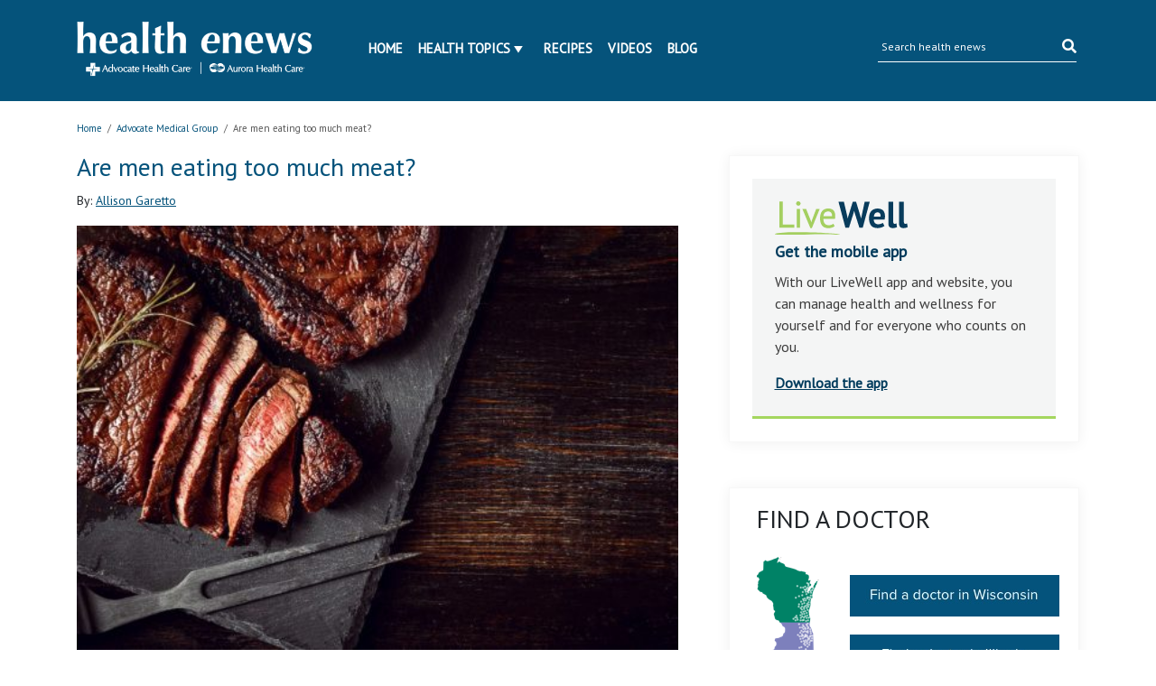

--- FILE ---
content_type: text/css
request_url: https://ahchealthenewscdn.azureedge.net/wp-content/themes/advocate/style.css?ver=2.0.22
body_size: 17001
content:
/*----------------------------------------------------------------------------------
Theme Name: Advocate Aurora Health
Description: Advocate Aurora Health Theme
Author: AAH
Author URI: http://aah.org
Version: 1.0-----------------------------------------------------------------------------------*/

/* -----------------------------1. Document Reset--------------------------------*/

/* http://meyerweb.com/eric/tools/css/reset/    
v2.0 | 20110126   License: none (public domain)*/

html, body, div, span, applet, object, iframe, h1, h2, h3, h4, h5, h6, p, blockquote, pre, a, abbr, acronym, address, big, cite, code, del, dfn, em, img, ins, kbd, q, s, samp, small, strike, strong, sub, sup, tt, var, b, u, i, center, dl, dt, dd, ol, ul, li, fieldset, form, label, legend, table, caption, tbody, tfoot, thead, tr, th, td, article, aside, canvas, details, embed, figure, figcaption, footer, header, hgroup, menu, nav, output, ruby, section, summary, time, mark, audio, video {
	margin: 0;
	padding: 0;
	border: 0;
	font-size: 100%;
	font: inherit;
	vertical-align: baseline;
}
i {
	font-style: italic;
}
/* HTML5 display-role reset for older browsers */

article, aside, details, figcaption, figure, footer, header, hgroup, menu, nav, section {
	display: block;
}
body {
	line-height: 1;
}
ol, ul {
	list-style: none;
}
blockquote, q {
	quotes: none;
}
blockquote:before, blockquote:after, q:before, q:after {
	content: '';
	content: none;
}
table {
	border-collapse: collapse;
	border-spacing: 0;
}
:focus {
	outline: 0;
}
/* ----------------------------------------------------------------2. Basic Document Styles-----------------------------------------------------------------*/

body {
	line-height: 1;
	color: #555;
	font: 12px/20px Helvetica, Arial, sans-serif;
	min-width: 1100px;
	left: 0px;
	right: 0px;
}
input, select, textarea {
	font: 12px/20px Helvetica, Arial, sans-serif;
}
.clearfix:after {
	content: ".";
	display: block;
	height: 0;
	clear: both;
	visibility: hidden;
}
.clearfix {
	display: inline-block;
	*zoom: 1;
}
* html .clearfix {
	height: 1%;
}
/* Hides from IE-mac \*/

.clearfix {
	display: block;
}
.clear {
	clear: both;
	display: block;
	font-size: 0px;
	height: 0px;
	line-height: 0;
	width: 100%;
	overflow: hidden;
}
::selection {
	background: #05537b;
	color: #fff;
}
::-moz-selection {
	background: #05537b;
	/* Firefox */
	color: #fff;
}
::-webkit-selection {
	background: #05537b;
	/* Safari */
	color: #fff;
}
/* ----------------------------------------------------------------3. Typography-----------------------------------------------------------------*/

a {
	text-decoration: none;
	border-bottom: 1px dotted #2B3C3A;
	color: #2B3C3A;
}
a:hover {
	color: #FFF;
	background-color: #2B3C3A;
	border-bottom: none;
}
a img {
	border: none;
}
p, pre, ul, ol, dl, dd, blockquote, address, table, fieldset, form {
	margin-bottom: 20px;
}
#postcategory_widget_video-2 p {
	margin-bottom: 0px;
}
h1, h2, h3, h4, h5, h6 {
	font-weight: normal;
	padding: 0 0 20px 0;
	color: #222;
}
h5, h6 {
	padding: 0 0 15px 0;
	font-weight: bold;
}
h1 {
	font-size: 24px;
	line-height: 28px;
}
h2 {
	font-size: 22px;
	line-height: 26px;
}
h3 {
	font-size: 20px;
	line-height: 24px;
}
h4 {
	font-weight: bold;
	font-size: 16px;
	line-height: 20px;
}
h5 {
	font-size: 14px;
	line-height: 18px;
}
h6 {
	font-size: 12px;
	line-height: 16px;
}
address {
	font-style: italic;
}
abbr[title], acronym[title], dfn[title] {
	cursor: help;
	border-bottom: 1px dotted #555;
}
blockquote {
	color: #888;
	font-style: italic;
	background: #EEE;
	border-left: 4px solid #DDD;
	font-size: 15px;
	line-height: 1.4;
	margin-left: -29px;
	padding: 20px 15px 20px 25px;
	text-shadow: 1px 1px 1px #FFF;
}
blockquote p {
	margin: 20px 0 0 0 !important;
}
blockquote p:first-child {
	margin: 0 !important;
}
strong, b {
	font-weight: bold;
}
em, dfn, cite {
	font-style: italic;
}
dfn {
	font-weight: bold;
}
sup {
	font-size: 11px;
	vertical-align: top;
}
sub {
	font-size: 11px;
	vertical-align: bottom;
}
small {
	font-size: 11px;
	font-style: italic;
}
del {
	text-decoration: line-through;
}
ins {
	text-decoration: underline;
}
pre {
	font: 12px/18px Consolas, "Andale Mono", Courier, "Courier New", monospace;
	white-space: pre;
	overflow: auto;
	padding: 0 10px;
	clear: both;
	color: #666;
	line-height: 19px;
}
code {
	padding: 5px;
	background: #F9F9F9;
}
var, kbd, samp, code {
	font: 12px/18px Consolas, "Andale Mono", Courier, "Courier New", monospace;
	background: #F9F9F9;
}
kbd {
	font-weight: bold;
}
samp, var {
	font-style: italic;
}
ul, ol, dl {
	margin-left: 30px;
}
table {
	border: 1px solid #CCC;
	border-width: 1px;
	line-height: 18px;
	margin: 0 0 22px 0;
	text-align: left;
	padding: 0 5px;
}
table .even {
	background: #DDD;
}
caption {
	text-align: left;
}
tr {
	border-bottom: 1px solid #CCC;
}
th, td {
	padding: 5px;
	vertical-align: middle;
	text-align: center;
}
/* ----------------------------------------------------------------4. Basic Layout Styles-----------------------------------------------------------------*/

.tright {
	text-align: right !important;
}
.fright {
	float: right !important;
}
.fleft {
	float: left !important;
}
.container {
	width: 960px;
	margin: 0 auto;
	position: relative;
}
.line {
	clear: both;
	position: relative;
	width: 100%;
	margin: 20px 0;
	border-top: 1px solid #E2E2E2;
}
.line a {
	position: absolute;
	left: auto;
	right: 0;
	padding-left: 5px;
	color: #272727;
	background: #F9F9F9;
	margin-top: -11px;
	border: none;
}
.line a:hover {
	color: #575757;
	background: none;
}
.emptydiv {
	display: block !important;
	position: relative !important;
}
.allmargin {
	margin: 30px !important;
}
.leftmargin {
	margin-left: 30px !important;
}
.rightmargin {
	margin-right: 30px !important;
}
.topmargin {
	margin-top: 30px !important;
}
.bottommargin {
	margin-bottom: 30px !important;
}
.nomargin {
	margin: 0 !important;
}
.noleftmargin {
	margin-left: 0 !important;
}
.norightmargin {
	margin-right: 0 !important;
}
.notopmargin {
	margin-top: 0 !important;
}
.nobottommargin {
	margin-bottom: 0 !important;
}
.noabsolute {
	position: relative !important;
}
.hidden {
	display: none !important;
}
.nothidden {
	display: block !important;
}
.center {
	text-align: center !important;
}
.divcenter {
	position: relative !important;
	margin-left: auto !important;
	margin-right: auto !important;
}
.preloader {
	display: block;
	width: 100%;
	height: 100%;
	background: url("images/preloader.gif") center center no-repeat #FFF;
}

.col_full {
	width: 100%;
}
.col_half {
	width: 48%;
}
.col_one_third {
	width: 30.66%;
}
.col_two_third {
	width: 65.33%;
}
.col_one_fourth {
	width: 22%;
}
.col_three_fourth {
	width: 74%;
}
.col_one_fifth {
	width: 16.8%;
}
.col_two_fifth {
	width: 37.6%;
}
.col_three_fifth {
	width: 58.4%;
}
.col_four_fifth {
	width: 79.2%;
}
.col_one_sixth {
	width: 13.33%;
}
.col_five_sixth {
	width: 82.67%;
}
.postcontent, .sidebar, .col_full, .col_half, .col_one_third, .col_two_third, .col_three_fourth, .col_one_fourth, .col_one_fifth, .col_two_fifth, .col_three_fifth, .col_four_fifth, .col_one_sixth, .col_five_sixth {
	display: block;
	position: relative;
	margin-right: 4%;
	margin-bottom: 20px;
	float: left;
}
.postcontent {
	margin-bottom: 0;
}
.postcontent, .sidebar {
	margin-right: 18px;
}

.col_full {
	float: none;
	margin-right: 0;
}
.col_last {
	margin-right: 0 !important;
	clear: right;
}
.entry ul {
	list-style-type: disc;
}
.entry ul ul {
	list-style-type: circle;
}
.entry_content p img {
	margin-top: 0;
}
.entry ol {
	list-style-type: decimal;
}
.entry_content div:first-child a img {
	margin-top: 0;
	margin-bottom: 0;
}
label {
	display: inline-block;
	font-weight: bold;
	color: #666;
	margin-bottom: 5px;
	cursor: pointer;
}
input, select, textarea {
	display: block;
	background: #FFF;
	padding: 7px;
	margin-bottom: 10px;
	border: 1px solid #DDD;
	border-top-width: 2px;
	outline: 0;
	font: normal 11px/100%;
	color: #666;
}
input[type="text"], input[type="password"] {
	width: 45%;
}
input[type="checkbox"], input[type="radio"] {
	display: inline-block;
	position: relative;
	top: 2px;
}
textarea {
	width: 90%;
	max-width: 90%;
	height: 150px;
	line-height: 150%;
}
input:active, textarea:active, select:active, input:focus, textarea:focus, select:focus {
	border-color: #CCC;
}
label.error {
	display: block;
	font-style: italic;
	font-weight: normal;
	font-size: 11px;
	color: #BD091B;
}
input.error, textarea.error, select.error {
	border-color: #BD091B;
}
form p {
	margin-top: 15px;
	margin-bottom: 0;
}
form p:first-child {
	margin-top: 0;
}
form small {
	font-weight: normal;
	font-size: 10px;
	color: #999;
}
/* ----------------------------------------------------------------5. Header-----------------------------------------------------------------*/

#header {
	position: relative;
	background-color: #FFFFFF;
}
#top {
	position: relative;
	height: 48px;
	background: url("images/top.png") repeat-x;
	z-index: 20;
	display: none;
}
#top-menu {
	position: relative;
	float: left;
	max-width: 700px;
	height: 40px;
}
#top-menu ul {
	margin: 0;
}
#top-menu ul li {
	display: block;
	position: relative;
	float: left;
	height: 40px;
	padding: 0 12px;
}
#top-menu ul li:first-child {
	padding-left: 0;
}
#top-menu ul li a {
	display: block;
	height: 40px;
	line-height: 42px;
	font-size: 11px;
	color: #AAA;
	text-shadow: 1px 1px 1px #000;
	border: none;
}
#top-menu ul li a:hover, #top-menu ul li:hover>a, #top-menu ul ul a:hover, #top-menu ul ul li:hover>a {
	color: #DDD;
	background: none;
}
#top-menu ul li:hover>ul {
	display: block;
}
#top-menu ul ul {
	visibility: hidden;
	z-index: 101;
	width: 120px;
	margin: 0;
	position: absolute;
	top: 40px;
	left: -2px;
	padding: 3px 10px;
	background: url("images/topsubmenu.png") repeat;
	border: 2px solid rgba(0, 0, 0, 0.2);
	border-top: none;
}
#top-menu ul li:first-child ul {
	left: -12px;
}
#top-menu ul ul li {
	display: block;
	float: none;
	margin: 0;
	padding: 0;
	height: 30px;
	background: transparent;
	border: none;
	border-top: 1px solid #333;
}
#top-menu ul ul li:first-child, #top-menu ul ul li:first-child a {
	border-top: 0;
}
#top-menu ul ul ul {
	margin: 0;
	left: 130px !important;
	top: -4px;
	*top: 1px;
	border: 2px solid rgba(0, 0, 0, 0.2);
}
#top-menu ul ul a {
	display: block;
	height: 30px;
	line-height: 30px;
	padding: 0 5px;
	border-top: 1px solid #555;
}
#top-menu ul:after {
	content: ".";
	display: block;
	clear: both;
	visibility: hidden;
	line-height: 0;
	height: 0;
}
#website-datetime {
	float: right;
	background: rgba(0, 0, 0, 0.3);
	height: 28px;
	line-height: 28px;
	margin-top: 6px;
	padding: 0 15px;
	color: #FFF;
	font-size: 11px;
	text-shadow: 1px 1px 1px rgba(0, 0, 0, 0.7);
	border-radius: 14px;
	-moz-border-radius: 14px;
	-webkit-border-radius: 14px;
}
#header-body {
	/* margin-top: -8px;*/
	position: relative;
	height: 155px;
	/* background: url("images/HE-header-site-snow.jpg"); */
	background-color: #8781be;
	border-bottom: solid 0px #8781be;
}
#logo-ads {
	padding-top: 5px;
	height: 100px;
}
#logo-container {
	float: left;
	height: 85px;
	margin-top: 8px;
}
#logo-container a {
	color: #F9F9F9;
	font-size: 32px;
	line-height: 105px;
	text-shadow: 1px 1px 1px rgba(0, 0, 0, 0.7);
}
#logo-container a:hover {
	color: #EEE;
}
#logo-container a, #header-ad a {
	border: none;
}
#logo-container a:hover, #header-ad a:hover {
	background: none;
}
#header-ad {
	float: right;
	/* width: 468px;    height: 60px;    margin-top: 44px;*/
	overflow: hidden;
}
#header-body #primary-menu {
	height: 50px;
}
#primary-menu ul {
	margin: 0;
}
#menu-item-51 > a, #menu-item-3773 a {
	padding-right: 25px !important;
	background: url("images/menu-arrow-down-white.png") no-repeat;
	background-position: right center;
}
#menu-item-51 a:hover, #menu-item-51:hover>a {
	background: url("images/menu-arrow-down-white.png") no-repeat;
	background-position: right center;
}
#menu-item-3773 a:hover, #menu-item-3773:hover>a {
	background: url("images/menu-arrow-down-white.png") no-repeat;
	background-position: right center;
}
#primary-menu ul li {
	display: block;
	position: relative;
	float: left;
	height: 30px;
	padding-top: 8px;
	margin-right: 20px;
	/*border-right: 1px solid #555;*/
}
#primary-menu ul li:first-child {}
#primary-menu ul li a {
	display: inline-block;
	height: 30px;
	line-height: 30px;
	font-size: 14px;
	font-weight: bold;
	color: #3C3C3C;
	/*text-shadow: 1px 1px 1px #000;*/
	padding: 0 16px;
	border: none;
	-webkit-border-radius: 10px;
	-moz-border-radius: 10px;
	border-radius: 10px;
	/*border-right: 1px solid #333;*/
}
#menu-main-menu {
	height: 50px;
}
#menu-main-menu li a {
	text-transform: uppercase;
}
#primary-menu ul li.navicon-home>a, #primary-menu ul li.navicon-business>a, #primary-menu ul li.navicon-technology>a, #primary-menu ul li.navicon-lifestyle>a, #primary-menu ul li.navicon-sport>a, #primary-menu ul li.navicon-entertainment>a, #primary-menu ul li.navicon-world>a {
	background: url("images/icons/menu/home.png") left no-repeat;
	padding-left: 36px;
}
#primary-menu ul li.navicon-business>a {
	background: url("images/icons/menu/business.png") left no-repeat;
}
#primary-menu ul li.navicon-technology>a {
	background: url("images/icons/menu/technology.png") left no-repeat;
}
#primary-menu ul li.navicon-lifestyle>a {
	background: url("images/icons/menu/lifestyle.png") left no-repeat;
}
#primary-menu ul li.navicon-sport>a {
	background: url("images/icons/menu/sport.png") left no-repeat;
}
#primary-menu ul li.navicon-entertainment>a {
	background: url("images/icons/menu/entertainment.png") left no-repeat;
}
#primary-menu ul li.navicon-world>a {
	background: url("images/icons/menu/world.png") left no-repeat;
}
#primary-menu ul li a:hover {
	color: #FFFFFF;
	background-color: #8781be;
}
#primary-menu ul li a:hover, #primary-menu ul li:hover>a {
	color: #FFFFFF;
	background-color: #8781be;
}
#primary-menu ul li.current-menu-item a {
	background-color: #8781be;
	color: #FFFFFF;
}
#primary-menu ul ul a:hover, #primary-menu ul ul li:hover>a {
	color: #444;
	background: none;
}
#primary-menu ul li:hover>ul {
	display: block;
}
.menu-item-51 ul {
	visibility: hidden;
	z-index: 101;
	width: 280px;
	margin: 0;
	position: absolute;
	left: -1px;
	padding: 6px 10px;
	background: #F9F9F9;
	border: 1px solid #CCC;
	border-bottom: 2px solid #CCC;
	border-top: none;
	text-transform: none;
}
#primary-menu ul ul li {
	display: block;
	float: none;
	margin: 0;
	padding: 0;
	height: 30px;
	background: transparent;
	border: none;
	border-top: 1px dotted #CCC;
	overflow: hidden;
}
#primary-menu ul ul li:first-child, #primary-menu ul ul li:first-child a {
	border-top: 0;
}
#primary-menu ul ul ul {
	margin: 0;
	left: 155px;
	top: -7px;
	*top: 1px;
	border: 1px solid #CCC;
	border-bottom: 2px solid #CCC;
}
.sub-menu {
	max-height: 350px;
	overflow-y: scroll;
	z-index: 1000 !important;
}
#primary-menu ul ul a {
	display: block;
	height: 30px;
	line-height: 30px;
	font-weight: normal;
	color: #777;
	padding: 0 5px;
	text-shadow: none;
	border-right: none;
}
#primary-menu ul ul a:hover {
	color: #444;
}
#primary-menu ul:after {
	content: ".";
	display: block;
	clear: both;
	visibility: hidden;
	line-height: 0;
	height: 0;
}
#header_right_section {
	width: 420px;
	float: right;
	padding-right: 3px;
	margin-top: 10px;
}
#search-box {
	margin: 0;
	height: 20px;
	/*  border: 1px solid rgba(0, 0, 0, 0.3);     border-radius: 5px;    -moz-border-radius: 5px;    -webkit-border-radius: 5px;    padding: 5px;*/
	width: 220px;
	/* background-color: #FFFFFF;*/
	float: right;
	/* border-left: 1px solid #333;*/
}
#search-box form {
	margin-bottom: 0;
}
#search-box #search-input-wrap {
	float: left;
	height: 20px;
	/*border-left: 1px solid #555;    width: 1px;*/
	overflow: visible;
}
#search-input-wrap input[type="text"] {
	width: 170px;
	padding: 2px 2px 2px 4px;
	border: 1px solid #666666;
	color: #666666;
	margin: 0;
	height: 18px;
	margin-right: 4px;
}
#search-box #search-icon-wrap {
	float: right;
	cursor: pointer;
	/*padding: 15px 13px 12px;*/
}
#search-icon-wrap input[type="submit"] {
	display: block;
	margin: 0;
	padding: 0;
	border: none;
	cursor: pointer;
	width: 20px;
	height: 22px;
	background: url("images/search-small.png") top left no-repeat;
}
#search-icon-wrap input[type="image"] {
	background-color: transparent;
	border: none;
	padding: 0;
}
/*#search-icon-wrap input[type="submit"] {    display: block;    margin: 0;    padding: 0;    border: none;    cursor: pointer;    width: 22px;    height: 23px;    background: url("images/search.png") top left no-repeat;}#search-icon-wrap input[type="submit"]:hover,#search-icon-wrap:hover input[type="submit"] { background: url("images/search.png") bottom left no-repeat; }*/

/* ----------------------------------------------------------------6. Main Content-----------------------------------------------------------------*/

#main-content {
	position: relative;
	margin-top: -1px;
	padding-top: 1px;
}
#content {
	width: 920px;
	padding: 10px 19px;
	/*border: 1px solid #CCC;*/
	border-top: none;
	border-bottom-width: 3px;
	/*margin-bottom: 40px;*/
}
#page_title {
	position: relative;
	margin-bottom: 30px;
}
#page_title h1 {
	padding-bottom: 25px;
}
.single .entry #page_title {
	margin-bottom: 20px;
}
.single .entry #page_title h1 {
	font-size: 22px;
	line-height: 26px;
	padding-bottom: 0px;
}
#content .titlebg span {
	display: inline-block;
	margin-left: 20px;
	padding: 0 5px;
}
#content .titlebg a.viewall, #respond h3 a {
	position: absolute;
	left: auto;
	right: 5px;
	border-bottom: none;
	padding: 0 5px;
	font-size: 10px;
	font-weight: bold;
	text-transform: uppercase;
}
.fixed-position {
    position: fixed;
 }
/* ----------------------------------------------------------------6.1 Breadcrumbs-----------------------------------------------------------------*/

#breadcrumbs span {
	display: inline-block;
	margin: 0 3px;
}

/* ----------------------------------------------------------------6.2 Post/Page Pagination-----------------------------------------------------------------*/

.pagination {
	clear: both;
	padding: 20px 0;
	position: relative;
	word-spacing: 5px;
}
.pagination span, .pagination a {
	display: inline-block;
	margin: 0 4px 0 0;
	line-height: 12px;
	padding: 8px;
	color: #666;
	background: #F5F5F5;
	border: 1px solid #DDD;
	box-shadow: 0 0 3px #DDD;
	-moz-box-shadow: 0 0 3px #DDD;
	-webkit-box-shadow: 0 0 3px #DDD;
	word-spacing: 0;
}
.pagination span.pagi-pages {
	background: transparent;
	border: none;
	padding-left: 0;
	font-style: italic;
	box-shadow: 0 0 0 #DDD;
	-moz-box-shadow: 0 0 0 #DDD;
	-webkit-box-shadow: 0 0 0 #DDD;
}
.pagination a {
	font-weight: bold;
}
.pagination a:hover, .pagination .pagi-current {
	color: #fff;
	text-shadow: 1px 0 1px rgba(0, 0, 0, 0.6);
	background: #666;
	border: 1px solid #555;
	box-shadow: 0 0 3px #555;
	-moz-box-shadow: 0 0 3px #555;
	-webkit-box-shadow: 0 0 3px #555;
}
/* ----------------------------------------------------------------6.3 Featured News Slider-----------------------------------------------------------------*/

.sociable a {
	background-color:transparent;
	border:none;
}
.sociable a:hover {
	background-color:transparent;
	border:none;
}
.sociable .fab.fa-facebook-square.slideshow:before {
	font-size:35px;
	color:#7e81be;
}
.sociable .fab.fa-twitter-square.slideshow:before {
	font-size:35px;
	color:#7e81be;
}
.sociable .fab.fa-facebook-square.story:before {
	font-size:25px;
	color:#7e81be;
}
.sociable .fab.fa-twitter-square.story:before {
	font-size:25px;
	color:#7e81be;
}

.social_follow_icons {
	padding: 5px 0;
	line-height: 20px;
	font-size: 14px;
	color: #FFF;
	vertical-align: middle;
	margin-top: 10px;
}
.social_follow_icons a {
	text-decoration: none;
	border: none;
}
.social_follow_icons a img {
	vertical-align: text-bottom;
}
#news-slider {
	position: relative;
}
.news-slider-wrap {
	position: relative;
	margin: 0;
	width: 920px;
	padding: 20px 19px 40px;
	height: 345px;
	border-left: 1px solid #CCC;
	border-right: 1px solid #CCC;
}
.news-slider-wrap li {
	margin: 0;
	width: 920px;
}
.news-slider-image span.entry_format {
	bottom: 4px;
	right: 4px;
	display: none;
}
.news-slider-image span.entry_sticky {
	top: 4px;
	left: 4px;
	display: none;
}
span.entry_sticky, span.entry_format {
	display: none !important;
}

.news-slider-image a {
	border: none;
	background: none;
}

div.news-slider-content div.entry_content div.entry_excert {
	font-size: 16px;
	margin-top: 20px;
}
.entry_content_page {
	font-size: 16px;
}
.news-slider-content h2 {
	font-size: 22px;
	padding-bottom: 0;
}
.news-slider-content h2 a {
	font-weight: bold;
	color: #444;
	border: none;
}
.news-slider-content h2 a:hover {
	color: #FFF;
}
.news-slider-content div.entry_content div.entry_author, .news-slider-content div.entry_content div.entry_tags {
	font-size: 14px;
}
.news-slider-content div.entry_meta, .entry_content, .news-slider-content .ns-related {
	margin-top: 10px;
}
.ns-related h6 {
	padding-bottom: 10px;
}
.ns-related .ns-related-wrap {
	position: relative;
	right: -39px;
	margin: 0 0 0 -70px;
	padding-left: 21px;
	height: 80px;
	background: #EEE;
	border-top: 1px solid #E2E2E2;
	border-bottom: 1px solid #E2E2E2;
}
.ns-related-wrap li {
	margin: 0 0 0 10px;
	padding: 5px 0;
	float: left;
}
.ns-related-wrap li a {
	display: block;
	width: 104px;
	height: 64px;
	background: #E2E2E2;
	padding: 3px;
	border: none;
}
.ns-related-wrap li a:hover {
	background: #CCC;
}
.ns-related-wrap li a img {
	width: 104px;
	height: 64px;
}

ul.news-slider-pagination, ul.news-slider-pagination li {
	margin: 0;
}



ul.news-slider-pagination li a {
	display: block;
	border: none;
}

.news-slider-next, .news-slider-prev {
	display: block;
	position: absolute;
	cursor: pointer;
	top: 209px;
	left: -40px;
	width: 20px;
	height: 32px;
	background: url("images/icons/bigslider-nav.png") 0 0 no-repeat;
	border: none;
}
.news-slider-next {
	left: auto;
	right: -40px;
	background-position: -20px 0;
}
/* ----------------------------------------------------------------6.4 Small News Slider-----------------------------------------------------------------*/

#news-slider2 {
	position: relative;
	overflow: hidden;
	padding-bottom: 40px;
	margin: 0 0 40px 0;
	border-bottom: 1px solid #E2E2E2;
}
.news-slider2-wrap {
	margin: 0;
	float: left;
	width: 505px;
	height: 501px;
	overflow: hidden;
}
.news-slider2-wrap li {
	margin: 0;
	width: 495px;
	height: auto;
}
.news-slider2-wrap .entry_title h2 {
	font-size: 20px;
	padding-bottom: 10px;
}
.news-slider2-wrap .entry_content {
	margin-top: 10px;
}
.news-slider2-wrap .entry_content p {
	margin-bottom: 0;
}
.news-slider2-wrap .entry_title h2 a {
	font-weight: bold;
	color: #444;
	border: none;
}
.news-slider2-wrap .entry_title h2 a:hover {
	color: #FFF;
}
.news-slider2-wrap .entry_image {
	margin-bottom: 15px;
	padding: 5px;
}
.news-slider2-wrap .entry_image, .news-slider2-wrap .entry_image a, .news-slider2-wrap .entry_image img {
	display: block;
	width: 495px;
	height: 346px;
}
.news-slider2-pagination {
	margin: 0 0 -9px 11px;
	float: left;
	width: 64px;
}
.news-slider2-pagination li {
	margin: 0 0 9px 0;
	background: #EEE;
	padding: 4px;
}
.news-slider2-pagination li:hover, .news-slider2-pagination li.slide2active {
	background-color: #2B3C3A;
}
.news-slider2-pagination li, .news-slider2-pagination a, .news-slider2-pagination img {
	display: block;
	width: 56px;
	height: 56px;
}
.news-slider2-pagination a {
	border: none;
}
/* ----------------------------------------------------------------6.5 Recent News Block-----------------------------------------------------------------*/

#recent-news-block {
	border-bottom: 1px solid #E2E2E2;
	margin-bottom: 40px;
}
#recent-news-big {
	float: left;
	width: 270px;
	margin-right: 20px;
}
#recent-news-big .entry_image {
	padding: 5px;
	margin-bottom: 20px;
}
#recent-news-big .entry_image, #recent-news-big .entry_image a, #recent-news-big .entry_image img {
	display: block;
	width: 260px;
	height: 150px;
}
#recent-news-big h4 {
	padding-bottom: 15px;
}
#recent-news-big .entry_content {
	margin-top: 10px;
}
#recent-news {
	padding: 0 0 20px 19px;
	border-left: 1px solid #E2E2E2;
	margin: 0;
	width: 270px;
	float: left;
}
#recent-news li {
	margin: 0;
}
/* ----------------------------------------------------------------6.6 Home Categories-----------------------------------------------------------------*/

#home-category-block {
	position: relative;
}

.hcategory-block {
	display: block;
	float: left;
	margin-bottom: 40px;
	padding: 0 20px 10px 0;
	border-bottom: 1px solid #E2E2E2;
	border-right: 1px solid #E2E2E2;
	width: 270px;
}
.hcategory-block.hcategory-block-even {
	padding: 0 0 10px 19px;
	border-right: none;
}
.hcategory-blockbig {
	margin-bottom: 10px;
}

.hcategory-first .entry_image {
	width: 260px;
	height: 150px;
}
.hcategory-first .entry_title {
	margin-bottom: 10px;
	padding-bottom: 0;
}
.hcategory-block .entry_title a, .hcategory-blockbig .entry_title a {
	font-weight: bold;
	font-size: 15px;
}
.hcategory-first .entry_content {
	margin-top: 5px;
}
.entry_author, .entry_excert, .entry_tags {
	margin-top: 5px;
}
.entry_tags {
	display: none;
}
.hcategory-first .entry_content p {
	margin-bottom: 0;
}
.hcategory-list, .hcategory-list li, .sposts-list, .sposts-list li {
	margin: 0;
}
.hcategory-list {
	float: left;
	border-bottom: 1px solid #E2E2E2;
}
.hcategory-list li {}
.hcategory-list li, #recent-news li, .sposts-list li {
	border-top: 1px dotted #DDD;
	padding-top: 10px;
	margin-top: 10px;
}
.hcategory-list li:first-child, .hcategory-list .entry_meta li, #recent-news li:first-child, #recent-news .entry_meta li, .sposts-list li:first-child, .sposts-list .entry_meta li {
	border-top: none;
	margin-top: 0;
	padding-top: 0;
}
.hcategory-blockbig .hcategory-list li, .hcategory-blockbig .hcategory-list li.clist-even {
	float: left;
	margin: 0 20px 10px 0;
	padding: 0 0 10px 0;
	width: 280px;
	border: none;
	/* border-bottom: 1px dotted #DDD;*/
}
.hcategory-blockbig .hcategory-list li.clist-even {
	margin: 0 0 10px;
}
.hcategory-blockbig .hcategory-list li .entry_meta li {
	padding-bottom: 0;
	border-bottom: none;
}
.hcategory-list .entry_image, #recent-news .entry_image, .sposts-list .entry_image {
	float: left;
	/* width: 56px;    height: 56px;*/
	margin: 0 10px 0 0;
	padding: 4px;
}
.hcategory-list .entry_image a, #recent-news .entry_image a, .sposts-list .entry_image a, .hcategory-list .entry_image img, #recent-news .entry_image img, .sposts-list .entry_image img {
	display: block;
	/*   width: 56px;    height: 56px;*/
}
.hcategory-list .entry_image a, #recent-news .entry_image a, .sposts-list .entry_image a, .hcategory-list .entry_image a:hover, #recent-news .entry_image a:hover, .sposts-list .entry_image a:hover {
	border: none;
	background: none;
}
.hcategory-list .entry_c, #recent-news .entry_c, .sposts-list .entry_c {
	overflow: hidden;
	position: relative;
}
.hcategory-list .entry_title, #recent-news .entry_title, .sposts-list .entry_title {
	margin-bottom: 3px;
}
.hcategory-list .entry_title a, #recent-news .entry_title a, .sposts-list .entry_title a {
	font-size: 12px;
	font-weight: bold;
}
/* ----------------------------------------------------------------6.6.1 Category Scroller-----------------------------------------------------------------*/

#category-scroller {
	position: relative;
	background: #EEE;
	border-top: 1px solid #E2E2E2;
	border-bottom: 1px solid #E2E2E2;
	padding: 30px 29px;
	margin: 0 -29px 50px;
}
#category-scroller .categories-sc-block {
	position: relative;
	display: block;
}
.categories-sc-block .panel-wrapper {
	margin: 0 -30px 0 0;
}
.categories-sc-block .category-sc-block {
	width: 278px;
	float: left;
	margin: 0 30px 0 0;
	border: 1px solid #CCC;
	border-bottom-width: 2px;
	padding-bottom: 12px;
	border-radius: 2px;
	-moz-border-radius: 2px;
	-webkit-border-radius: 2px;
	box-shadow: 0 0 3px #DDD;
	-moz-box-shadow: 0 0 3px #DDD;
	-webkit-box-shadow: 0 0 3px #DDD;
}
.category-sc-block a.category-sc-title {
	display: block;
	padding: 8px;
	background: #E2E2E2;
	text-shadow: 1px 1px 1px #FFF;
	color: #666;
	margin-bottom: 20px;
	font-size: 16px;
	font-weight: bold;
	border: none;
	border-bottom: 1px solid #CCC;
	border-radius: 1px 1px 0 0;
	-moz-border-radius: 1px 1px 0 0;
	-webkit-border-radius: 1px 1px 0 0;
}
.category-sc-block a.category-sc-title:hover {
	color: #2B3C3A;
}
.category-sc-block .category-sc-first {
	margin-bottom: 12px;
	padding: 0 19px 20px;
	border-bottom: 1px solid #E2E2E2;
}
.category-sc-first .entry_image {
	padding: 5px;
	margin-bottom: 10px;
}
.category-sc-first .entry_image, .category-sc-first .entry_image a, .category-sc-first .entry_image img {
	width: 230px;
	height: 130px;
	display: block;
}
.category-sc-first .entry_title {
	margin-bottom: 5px;
}
.category-sc-first .entry_title a {
	font-size: 14px;
	font-weight: bold;
}
.category-sc-list {
	margin: 0;
	padding: 0 19px;
}
.category-sc-list li {
	margin: 0;
	padding: 8px 0;
	border-top: 1px solid #E2E2E2;
}
.category-sc-list li:first-child {
	border-top: 0;
}
.category-sc-list li a {
	border: none;
}
.category-sc-list li a:hover {
	background: none;
	color: #888;
}
.coda-slider p.loading {
	display: none;
}
.coda-slider-wrapper {
	clear: both;
	overflow: visible;
}
.coda-slider {
	overflow: hidden;
	position: relative;
}
.coda-slider .panel {
	display: block;
	float: left;
}
.coda-slider .panel-container {
	position: relative;
}
.coda-nav-left, .coda-nav-right {
	display: block;
	position: absolute;
	cursor: pointer;
	top: 50%;
	margin-top: -16px;
	left: -40px;
	width: 20px;
	text-indent: -9999999px;
	height: 32px;
	background: url("images/icons/bigslider-nav.png") 0 0 no-repeat;
	border: none;
}
.coda-nav-right {
	left: auto;
	right: -40px;
	background-position: -20px 0;
}
.coda-nav-left a, .coda-nav-right a {
	display: block;
	width: 20px;
	height: 32px;
	text-indent: -9999999px;
	background: transparent;
	border: none;
}
.coda-nav-left a:hover, .coda-nav-right a:hover {
	background: transparent;
}
/* ----------------------------------------------------------------6.7 Picture News-----------------------------------------------------------------*/

#picture-news {
	padding: 0 0 30px 0;
}
.picture-news-pic {
	float: left;
	width: 354px;
	height: 342px;
	padding: 5px;
	margin-right: 8px;
	background: #EEE;
	overflow: hidden;
}
.picture-news-pic a, .picture-news-pic img {
	display: block;
	border: none;
	width: 354px;
	height: 342px;
}
.picture-news-list {
	float: left;
	width: 208px;
}
.picture-news-list ul.picture-news-ullist {
	margin: 0 -8px -8px 0;
}
.picture-news-ullist li {
	float: left;
	margin: 0 8px 8px 0;
	padding: 4px;
	background: #EEE;
}
.picture-news-ullist li, .picture-news-ullist a, .picture-news-ullist img {
	display: block;
	border: none;
	width: 56px;
	height: 56px;
}
.picture-news-ullist a {
	position: relative;
}
.picture-news-pic:hover, .picture-news-ullist li:hover, .picture-news-ullist li.active-newspicture {
	background: #2B3C3A;
}
.picture_news_caption {
	display: block;
	position: absolute;
	top: auto;
	z-index: 5;
	bottom: 40px;
	left: 0;
	padding: 15px 10px;
	width: 334px;
	background: rgba(0, 0, 0, 0.5);
	color: #FFF;
	text-shadow: 1px 1px 1px #000;
}
.picture_news_caption h5 {
	color: #FFF;
	font-size: 15px;
	padding-bottom: 0;
}
.picture_news_caption a {
	color: #FFF;
	text-shadow: 1px 1px 1px #000;
	border-bottom: 1px dotted #FFF;
}
.picture_news_caption a:hover {
	border-bottom: 1px solid #FFF;
	background: none;
}
/* ----------------------------------------------------------------6.8 Ratings Posts for Home-----------------------------------------------------------------*/

.rating-posts {
	position: relative;
}
.rating-posts .rating-posts-list {
	margin-top: 40px;
}
.rating-posts-list:first-child {
	margin-top: 0;
}
.rating-posts-list ul {
	margin: 0 -20px 0 0;
}
.rating-posts-list li {
	float: left;
	width: 180px;
	margin-right: 20px;
}
.rating-posts-list .entry_image {
	padding: 5px;
	margin-bottom: 10px;
}
.rating-posts-list .entry_image, .rating-posts-list .entry_image a, .rating-posts-list .entry_image img {
	display: block;
	width: 170px;
	height: 120px;
}
.rating-posts-list .entry_title {
	margin-bottom: 7px;
}
.rating-posts-list .entry_title a {
	font-weight: bold;
	font-size: 13px;
}
.rating-posts-list .entry_meta ul {
	display: block;
}
.entry_meta .rating_stars {
	display: block;
	float: left;
	position: relative;
}
.rating_stars .rating_star {
	display: block;
	float: left;
	margin: 2px 3px 0 0;
	background: url("images/icons/star.png") no-repeat top left;
	width: 16px;
	height: 15px;
	cursor: pointer;
}
span.entry_format .rating_star {
	margin: 0 2px 0;
}
#footer .rating_star, span.entry_format .rating_star {
	background: url("images/icons/fstar.png") no-repeat top left;
}
.rating_stars .rating_star_empty {
	background: url("images/icons/star.png") no-repeat top right;
}
.rating_stars .rating_star_half {
	background: url("images/icons/star.png") no-repeat -16px 0;
}
#footer .rating_star_empty, span.entry_format .rating_star_empty {
	background: url("images/icons/fstar.png") no-repeat top right;
}
#footer .rating_star_half, span.entry_format .rating_star_half {
	background: url("images/icons/fstar.png") no-repeat -16px 0;
}
/* ----------------------------------------------------------------6.9 Posts-----------------------------------------------------------------*/

.posts {
	position: relative;
	/* border-bottom: 1px solid #E2E2E2;*/
}
.post-grid .entry, .post-list .entry {
	display: block;
	position: relative;
	border-top: 1px solid #E2E2E2;
}
.post-grid .entry {
	float: left;
	padding: 10px 20px 10px 0;
	width: 270px;
}
.post-list .entry {
	padding: 10px 0;
}
.post-grid .entry.entry-even {
	padding: 10px 0 20px 19px;
	border-left: 1px solid #E2E2E2;
}
.post-grid .entry .entry_image {
	margin-bottom: 20px;
}
.post-list .entry .entry_image {
	float: left;
	margin-right: 20px;
}

.post-grid .entry .entry_image, .post-grid .entry .entry_image a, .post-grid .entry .entry_image img, .post-list .entry .entry_image, .post-list .entry .entry_image a, .post-list .entry .entry_image img {
	width: 260px;
	height: 150px;
}
.post-list .entry .entry_c, .hcategory-first .entry_c {
	position: relative;
	overflow: hidden;
}
.entry .entry_title {
	margin-bottom: 5px;
}
.entry .entry_title a {
	font-weight: bold;
	font-size: 15px;
}
.entry_title a {
	font-weight: bold;
}
.entry .entry_author a {
	font-weight: normal;
	font-size: 12px;
}
.post-list .entry .entry_title a, .entry_title a, .hcategory-blockbig .hcategory-first .entry_title a {
	font-size: 18px;
}
div.widget ul.sposts-list li.clearfix div.entry_c div.entry_title a {
	font-size: 16px;
}
.related-posts li .entry_title a {
	font-size: 14px;
}
.entry .entry_content {
	margin-top: 5px;
}
.entry .entry_content p {
	margin-bottom: 0;
}
.print_email {
	float: left;
	width: 100%;
	margin-bottom: 10px !important;
	border-bottom: solid 1px #999999;
	border-top: solid 1px #999999;
	padding-left: 5px;
}
.print_email a img {
	float: none !important;
	margin: 0!important;
	vertical-align: middle;
}
.print_email a {
	border: 0;
	font-size: 12px;
	color: #666666;
	margin-right: 20px;
}
.hcategory-first div.entry_c div.entry_content div.entry_excert, .category-features div.entry_c div.entry_content div.entry_excert, .format-standard div.entry_c div.entry_content div.entry_excert, .entry_content_sinngle, .entry_content_video_copy, .widget ul li div.entry_c div.entry_excert, .author_title, div.post-list div.post div.entry_c div.entry_content div.entry_excert {
	font-size: 16px;
}

/* ----------------------------------------------------------------6.10 Post Classes-----------------------------------------------------------------*/

.entry_image a {
	border: none !important;
}
.entry_image a:hover {
	background: none !important;
	border: none !important;
}
span.entry_format {
	display: block;
	position: absolute;
	z-index: 5;
	top: auto;
	left: auto;
	right: 5px;
	bottom: 5px;
	padding: 2px;
	width: 24px;
	height: 24px;
	background: url("images/icons/format/standard.png") center no-repeat;
	background-color: #2B3C3A;
	box-shadow: -2px -2px rgba(0, 0, 0, 0.2);
	-moz-box-shadow: -2px -2px rgba(0, 0, 0, 0.2);
	-webkit-box-shadow: -2px -2px rgba(0, 0, 0, 0.2);
}
.format-audio span.entry_format {
	background-image: url("images/icons/format/audio.png");
}
.format-gallery span.entry_format {
	background-image: url("images/icons/format/gallery.png");
}
.format-standard span.entry_format {
	background-image: url("images/icons/format/standard.png");
}
.format-image span.entry_format {
	background-image: url("images/icons/format/image.png");
}
.format-link span.entry_format {
	background-image: url("images/icons/format/link.png");
}
.format-video span.entry_format {
	background-image: url("images/icons/format/youtube-play-button.png");
	display: block !important;
	height: 36px;
	left: 0;
	margin: auto;
	position: absolute;
	top: 0;
	width: 50px;
	background-color: transparent!important;
	box-shadow: none !important;
	-moz-box-shadow: none !important;
	-webkit-box-shadow: none !important;
}
.format-gallery span.entry_format {
	background-image: url("images/icons/format/camera_icon.png");
	display: block !important;
	height: 36px;
	left: 0;
	margin: auto;
	position: absolute;
	top: 0;
	width: 50px;
	background-color: transparent!important;
	box-shadow: none !important;
	-moz-box-shadow: none !important;
	-webkit-box-shadow: none !important;
}
.video_category_content {
	position: relative;
}
.format-video a:hover span.entry_format, .format-video:hover span.entry_format {
	background-image: url("images/icons/format/youtube-play-button-red.png") !important;
	display: block !important;
	height: 36px;
	left: 0;
	margin: auto;
	position: absolute;
	top: 0;
	width: 50px;
	background-color: transparent!important;
	box-shadow: none !important;
	-moz-box-shadow: none !important;
	-webkit-box-shadow: none !important;
}
.format-gallery a:hover span.entry_format, .format-gallery:hover span.entry_format {
	background-image: url("images/icons/format/camera_icon-over.png") !important;
	display: block !important;
	height: 36px;
	left: 0;
	margin: auto;
	position: absolute;
	top: 0;
	width: 50px;
	background-color: transparent!important;
	box-shadow: none !important;
	-moz-box-shadow: none !important;
	-webkit-box-shadow: none !important;
}
.type-rating span.entry_format {
	background-image: none;
	width: auto;
	height: auto;
	padding: 7px 5px 7px 7px;
}
span.entry_sticky {
	display: none;
	position: absolute;
	z-index: 5;
	top: 5px;
	left: 5px;
	height: 24px;
	line-height: 24px;
	padding: 0 10px;
	font-size: 13px;
	font-weight: bold;
	color: #FFF;
	text-shadow: 1px 1px 1px rgba(0, 0, 0, 0.6);
	background: #2B3C3A;
	box-shadow: 2px 2px rgba(0, 0, 0, 0.2);
	-moz-box-shadow: 2px 2px rgba(0, 0, 0, 0.2);
	-webkit-box-shadow: 2px 2px rgba(0, 0, 0, 0.2);
}
.sticky span.entry_sticky, .news-slider-image span.entry_sticky, .entry_image_featured span.entry_sticky {
	display: block;
}
.news-slider-image span.entry_sticky {
	font-size: 16px;
	font-weight: normal;
	padding: 5px 12px;
}
.entry_meta {
	font-size: 11px;
	color: #777;
}
.entry_meta ul {
	margin: 0 !important;
}
.entry_meta ul li {
	float: left;
	margin: 0 0 0 10px !important;
	width: auto !important;
}
div.hcategory-blockbig ul.hcategory-list li.clearfix div.entry_c div.entry_meta ul li {
	margin: 0 !important;
}
.entry_meta ul li:first-child {
	margin-left: 0 !important;
}
.entry_meta ul li span {
	float: left;
	margin-right: 10px;
}
.entry_title a {
	border: 0;
}
.single .entry .entry_content p {
	margin-bottom: 20px;
}
.single .entry .entry_meta_top, .single .entry .entry_meta_bottom {
	position: absolute;
	width: 140px;
	height: 11px;
	background: url("images/single-meta.png") no-repeat top left;
	left: 0;
	top: -12px;
}
.single .entry .entry_meta_bottom {
	background-position: bottom left;
	top: auto;
	bottom: -12px;
}
.single .entry .entry_meta {
	position: relative;
	float: left;
	width: 110px;
	padding: 12px;
	margin-left: -82px;
	margin-right: 10px;
	border: 1px solid #CCC;
	box-shadow: 2px 2px rgba(0, 0, 0, 0.2);
	-moz-box-shadow: 2px 2px rgba(0, 0, 0, 0.2);
	-webkit-box-shadow: 2px 2px rgba(0, 0, 0, 0.2);
}
.single .entry .entry_meta li {
	float: none;
	margin: 15px 0 0 0 !important;
}
.single .entry .entry_meta li:first-child {
	margin: 0 !important;
}
.single .entry .entry_meta a {
	display: inline-block;
	color: #777;
	border-bottom: 1px dotted #888;
}
.single .entry .entry_meta a:hover {
	background: none;
	border-bottom: 1px solid #888;
}
.single .entry .entry_meta span {
	float: none;
	display: block;
	font-weight: bold;
	font-size: 12px;
	color: #444;
}
.single .entry .entry_meta span a {
	font-weight: normal;
	font-size: 11px;
}
.single .entry .entry_meta span:first-child {
	margin-top: 0;
}
.single .entry .entry_image, .entry_audio, .entry_video, .single .entry .entry_recommend {
	margin-bottom: 20px;
}
.single .entry .entry_image, .single .entry .entry_image a, .single .entry .entry_image img {
	width: 100%;
}
.single .entry .entry_recommend {
	position: relative;
}
.single .single-extra-box .social-share {
	margin: 0 -18px 0 0;
}
.social-share li {
	float: left;
	margin: 0 18px 0 0;
	width: auto;
	text-align: left;
}
.social-share li a, .social-share li a:hover {
	background: none;
	border: none;
}
.entry_recommend .recommend_desc {
	float: left;
	width: 375px;
	background: #EEE;
	padding: 15px;
	color: #888;
	text-shadow: 1px 1px 1px #FFF;
	font-size: 13px;
}
.recommend_desc span {
	display: block;
	margin-bottom: 5px;
	font-size: 24px;
	line-height: 30px;
	font-weight: bold;
}
.entry_recommend .recommend_thumb {
	position: relative;
	overflow: hidden;
	line-height: 1;
	background: #DDD;
	text-align: center;
	padding: 18px 0 17px;
}
.recommend_thumb img {
	position: relative;
	width: 49px;
	height: 49px;
}
.page-navigation {
	margin-top: 20px;
}
.page-navigation .nav-next {
	max-width: 280px;
	float: right;
}
.page-navigation .nav-previous {
	float: left;
	max-width: 280px;
	margin-right: 20px;
}
.entry_gallery .entry_image {
	overflow: hidden;
}
.entry_gallery .entry_image_caption {
	display: block;
	position: absolute;
	top: auto;
	bottom: 0;
	left: 0;
	padding: 15px;
	width: 475px;
	/* background: rgba(0,0,0,0.6);*/
	background-image: url(images/60percentblack.png);
	color: #FFF;
	text-shadow: 1px 1px 1px #000;
}
.entry_image_caption a {
	color: #FFF;
	text-shadow: 1px 1px 1px #000;
	border-bottom: 1px dotted #FFF;
}
.entry_image_caption a:hover {
	border-bottom: 1px solid #FFF;
	background: none;
}
.gallery-navigation {
	position: relative;
	margin-top: -10px;
	min-height: 24px;
}
.gallery-navigation .gallery-next, .gallery-navigation .gallery-prev {
	display: block;
	position: absolute;
	left: 0;
	width: 24px;
	height: 24px;
	background: url("images/icons/gallery-nav.png") 0 0 no-repeat;
	border: none;
}
.gallery-navigation .gallery-next {
	left: auto;
	right: 0;
	background-position: -24px 0;
}
.gallery-pagination {
	position: relative;
	margin: -18px 24px 0;
	text-align: center;
	width: 467px;
}
.gallery-pagination li {
	display: inline-block;
	margin: 0 2px;
	width: 12px;
	height: 12px;
}
.gallery-pagination li a {
	display: block;
	width: 12px;
	height: 12px;
	border: none;
	background: url("images/icons/gallery-pagi.png") 0 0 no-repeat;
}
.gallery-pagination li.gallery-active a {
	background: url("images/icons/gallery-pagi.png") -12px 0 no-repeat;
}
.entry_content img, img.alignleft, div.alignleft {
	float: left;
	margin: 0 20px 15px 0;
}
img.alignleft, img.alignnone, img.aligncenter, img.alignright, div.alignleft, div.alignnone, div.aligncenter, div.alignright {
	background: #EEE;
}
img.alignnone, img.aligncenter, div.alignnone, div.aligncenter {
	display: block;
	float: none;
}
img.aligncenter, div.aligncenter {
	margin-left: auto;
	margin-right: auto;
	display: block;
	clear: both;
	float: none;
}
img.alignright, div.alignright {
	float: right;
	margin: 15px 0 15px 20px;
}
.wp-caption {
	text-align: center;
	margin: 10px 20px 20px 20px;
	font-style: italic;
}
.wp-caption img, .wp-caption img a {
	margin: 0;
	padding: 0;
	border: 0 none;
}
.wp-caption .wp-caption-text {
	margin: 10px 0 0 0 !important;
	padding: 5px;
}
.wp-smiley {
	max-height: 13px;
	margin: 0 !important;
}
/* ----------------------------------------------------------------6.11 Author Box & Share Box-----------------------------------------------------------------*/

.single-extra-box {
	background: #EEE;
	padding: 5px 15px;
	border-left: 4px solid #DDD;
	margin-left: -19px;
	padding-left: 25px;
	color: #777;
	text-shadow: 1px 1px 1px #FFF;
}
.single-extra-box a {
	text-shadow: 0px 0px 0px #FFF;
}
.single-extra-box .author-desc {
	position: relative;
	overflow: hidden;
}
.single-extra-box span.author-title {
	display: block;
	font-size: 16px;
	font-weight: bold;
	color: #555;
	padding-bottom: 10px;
	margin-bottom: 10px;
	border-bottom: 1px solid #E2E2E2;
}
.author-title-part {
	font-size: 12px;
	color: #999;
}
.single-extra-box .author-image {
	padding: 5px;
	background: #DDD;
	float: left;
	margin: 0 15px 10px 0;
}
.author-image:hover {
	background: #2B3C3A;
}
.author-image img {
	max-width: 100px;
	max-height: auto;
	float: left;
	margin-top: 0;
}
.author-extras {
	border-top: 1px solid #E2E2E2;
	padding-top: 10px;
}
a.author-icons {
	display: inline-block;
	border: none;
	width: 16px;
	height: 16px;
	margin-left: 5px;
}
a.author-icons:hover {
	background: none;
	border: none;
}
a.author-icons img {
	width: 16px;
	height: 16px;
}
/* ----------------------------------------------------------------6.12 Related Posts-----------------------------------------------------------------*/

ul.related-posts {
	margin: 0 -20px 0 0;
}
ul.related-posts li {
	margin: 0 20px 0 0;
	width: 130px;
	float: left;
}
ul.related-posts .entry_image {
	width: 120px;
	height: 90px;
	padding: 5px;
	margin-bottom: 15px;
}
ul.related-posts .entry_image a, ul.related-posts .entry_image img {
	display: block;
	width: 120px;
	height: 90px;
}
ul.related-posts .entry_title a {
	border: none;
	color: #555;
}
ul.related-posts .entry_title a:hover {
	color: #888;
	background: none;
}
/* ----------------------------------------------------------------6.13 Comments List-----------------------------------------------------------------*/

.commentlist, .commentlist li, .commentlist li ul, .commentlist li ul li {
	margin: 20px 0 0 0;
}
.commentlist li {
	position: relative;
}
.commentlist {
	margin-bottom: 20px;
}
.commentlist ul .comment-wrap {
	margin-left: 30px;
}
.commentlist>li {
	padding-top: 20px;
	border-top: 1px solid #E2E2E2;
}
.commentlist>li:first-child {
	padding-top: 0;
	border-top: 0;
}
.commentlist ul {
	padding: 5px 0 20px !important;
}
.commentlist li .children {
	border-left: 1px solid #E2E2E2;
	margin-left: 29px;
}
.commentlist li li .children {
	margin-left: 59px;
}
.commentlist li .children .comment-sep {
	position: absolute;
	height: 29px;
	width: 26px;
	left: 2px;
	border-bottom: 1px solid #E2E2E2;
}
.commentlist li .comment-content, .pingback {
	position: relative;
	overflow: hidden;
}
.commentlist li .comment-content p, .pingback p {
	margin-bottom: 20px;
}
.commentlist li .comment-content {
	margin-bottom: -20px;
}
.commentlist li .comment-meta {
	float: left;
	margin-right: 20px;
}
.comment-meta .comment-avatar .avatar {
	border: 4px solid #EEE;
	padding: 1px;
}
.comment-content .comment-author {
	margin-bottom: 5px;
	font-size: 15px;
	font-weight: bold;
	color: #777;
	width: 100%;
	border: none;
}
.comment-content .comment-author a {
	border: none;
	color: #777;
}
.comment-content .comment-author a:hover {
	background: none;
	border: none;
	color: #2B3C3A;
}
.comment-content .comment-author span {
	float: right;
}
.comment-content .comment-author span, .comment-content .comment-author span a {
	font-size: 11px;
	font-weight: normal;
	color: #888;
}
.comment-content .comment-author span a {
	border-bottom: 1px dotted #AAA;
}
.comment-content .comment-author span a:hover {
	color: #888;
	background: none;
	border-bottom: 1px solid #AAA;
}
.byuser .comment-meta .avatar {
	border-color: #777;
}
.bypostauthor .comment-meta .avatar {
	border-color: #2B3C3A;
}
#comments {
	margin-top: 20px;
}
/* ----------------------------------------------------------------6.14 Comment Form-----------------------------------------------------------------*/

#respond, #respond form {
	margin-bottom: 0;
}
.commentlist li #respond {
	margin: 20px 0 0;
}
.commentlist li li #respond {
	margin-left: 30px;
}
#respond p {
	margin: 10px 0 0 0;
}
#respond label {
    margin-bottom: 0;
    margin-top: 15px;
}
#respond #subscribe-checkbox {
    margin: 15px 0 0 10px;
}
#respond #checkbox-description {
    font-size: 12px;
    margin-left: 27px;
    margin-top: 5px;
}
#respond label small {
	color: #AAA;
	font-weight: normal;
}
#disqus_thread button, #disqus_thread input[type="submit"] {
	margin: 0 !important;
}
#disqus_thread h3 {
	padding-bottom: 0;
}
#disqus_thread a {
	border: none;
}
#disqus_thread a:hover {
	color: #888;
	background-color: transparent;
}
/* ----------------------------------------------------------------6.15 Tabs-----------------------------------------------------------------*/

.tab_widget {
	display: block;
	position: relative;
	margin: 0 0 20px 0;
}
.tab_widget ul.tabs {
	display: block;
	position: relative;
	list-style: none;
	height: 40px;
	border-bottom: 1px solid #DDD;
	margin: 0;
}
.tab_widget ul.tabs li {
	float: left;
	margin: 0;
	padding: 0;
	height: 39px;
	line-height: 39px;
	border: 1px solid #DDD;
	border-left: none;
	margin-bottom: -1px;
	overflow: hidden;
	position: relative;
	background-image: linear-gradient(bottom, rgb(230, 230, 230) 9%, rgb(238, 238, 238) 55%);
	background-image: -o-linear-gradient(bottom, rgb(230, 230, 230) 9%, rgb(238, 238, 238) 55%);
	background-image: -moz-linear-gradient(bottom, rgb(230, 230, 230) 9%, rgb(238, 238, 238) 55%);
	background-image: -webkit-linear-gradient(bottom, rgb(230, 230, 230) 9%, rgb(238, 238, 238) 55%);
	background-image: -ms-linear-gradient(bottom, rgb(230, 230, 230) 9%, rgb(238, 238, 238) 55%);
	background-image: -webkit-gradient( linear, left bottom, left top, color-stop(0.09, rgb(230, 230, 230)), color-stop(0.55, rgb(238, 238, 238)));
}
.tab_widget ul.tabs li:first-child {
	border-left: 1px solid #DDD;
}
.tab_widget ul.tabs li a {
	text-decoration: none;
	color: #888;
	font-size: 12px;
	display: block;
	padding: 0 10px;
	outline: none;
	font-weight: bold;
	text-shadow: 1px 1px 1px #FFF;
	border: none;
	border-left: 1px solid #F9F9F9;
}
.tab_widget ul.tabs li:first-child a {
	border-left: none;
}
.tab_widget ul.tabs li a:hover {
	background: none;
}
.tab_widget ul.tabs li.active, .tab_widget ul.tabs li.active a:hover {
	background: #FFF;
	border-bottom: 1px solid #FFF;
}
.tab_widget ul.tabs li.active {
	border-top: 1px solid #DDD;
}
.tab_widget ul.tabs li.active a {
	color: #777;
}
.tab_widget .tab_container {
	display: block;
	border-top: none;
	overflow: hidden;
	position: relative;
	clear: both;
	background: #FFF;
	border: 1px solid #DDD;
	border-top: none;
}
.tab_widget .tab_content {
	display: block;
	position: relative;
	padding: 15px;
}
/* ----------------------------------------------------------------6.17 Toggle-----------------------------------------------------------------*/

.toggle {
	display: block;
	position: relative;
	margin: 0 0 20px 0;
}
.toggle .togglet, .toggle .toggleta {
	display: block;
	position: relative;
	height: 36px;
	padding: 0 12px;
	background: #EEE;
	border: 1px solid #DDD;
	cursor: pointer;
	margin: 0;
}
.toggle .togglet span, .toggle .toggleta span {
	display: block;
	height: 36px;
	line-height: 36px;
	font-size: 14px;
	color: #888;
	text-shadow: 1px 1px 1px #FFF;
	padding-left: 20px;
	background: url("images/icons/toggle-down.png") no-repeat left;
}
.toggle .toggleta span {
	background: url("images/icons/toggle-up.png") no-repeat left;
}
.toggle .togglec {
	display: block;
	position: relative;
	padding: 15px;
	background: #FFF;
	border: 1px solid #DDD;
	border-top: none;
}
/* ----------------------------------------------------------------6.18 Alert Messages-----------------------------------------------------------------*/

.style-msg, .style-msg2 {
	display: block;
	border-left: 4px solid rgba(0, 0, 0, 0.1);
}
.postcontent .style-msg, .postcontent .style-msg2, .col_full .style-msg, .col_full .style-msg2 {
	margin-left: -29px;
}
.style-msg2 {
	border-left: 4px solid rgba(0, 0, 0, 0.2);
}
.successmsg {
	background: #C1FFCC;
	color: #184B21;
}
.errormsg {
	background: #FDD0D1;
	color: #870509;
}
.infomsg {
	background: #B9DFF4;
	color: #124F70;
}
.alertmsg {
	background: #FCE0B6;
	color: #975E06;
}
.style-msg span, .style-msg2 .msgtitle, .style-msg2 span {
	display: block;
	padding: 10px 15px;
	border-left: 1px solid rgba(255, 255, 255, 0.5);
	font-size: 12px;
	font-weight: bold;
	text-shadow: 1px 1px 1px rgba(255, 255, 255, 0.6);
}
.postcontent .style-msg span, .postcontent .style-msg2 .msgtitle, .postcontent .style-msg2 span, .col_full .style-msg span, .col_full .style-msg2 .msgtitle, .col_full .style-msg2 span {
	padding-left: 24px;
}
.style-msg2 .msgtitle {
	background: rgba(0, 0, 0, 0.1);
	border-top: none;
	border-bottom: none;
	font-size: 13px;
	border-bottom: 1px solid rgba(255, 255, 255, 0.6);
}
.style-msg2 span {
	font-weight: normal;
}
.style-msg2 ol, .style-msg2 ul {
	margin: 0 0 0 30px;
}
.style-msg2 ol {
	list-style-type: decimal;
}
.style-msg2 ul {
	list-style-type: disc;
}
/* ----------------------------------------------------------------6.19 Quotes-----------------------------------------------------------------*/

.quote {
	background: url("images/icons/quote.png") left top no-repeat;
	margin: 20px 0;
	padding: 0 0 0 35px;
	font-size: 16px;
	font-style: italic;
	color: #888;
}
.quote-left {
	float: left;
	width: 150px;
	margin-right: 20px;
}
.quote-right {
	float: right;
	width: 150px;
	margin-left: 20px;
}
/* ----------------------------------------------------------------6.20 Gallery-----------------------------------------------------------------*/

.gallery {
	margin: 20px auto;
	float: left;
	width: 100%;
	line-height: 1;
}
.gallery .gallery-item {
	float: left;
	text-align: center;
	margin-left: 0;
	/* width: auto !important;*/
	margin: 10px 10px 0 0 !important;
}
.gallery-item img {
	margin-left: 0 !important;
	margin-top: 0 !important;
	padding: 0 !important;
	width: auto !important;
	height: auto !important;
	margin-right: 10px;
}
.gallery-item a {
	float: left;
	border: none !important;
	margin: 0 !important;
	padding: 0 !important;
}
.gallery .gallery-caption {
	margin-left: 0;
	text-align: left;
}
.gallery br {
	clear: both
}
.gallery p {
	clear: both;
}
.col-0 {
	width: 100%;
	float: left;
	height: 105px;
	overflow: hidden;
}
.col-1 {
	width: 100%;
	float: left;
	height: 105px;
	overflow: hidden;
}
.col-2 {
	width: 48%;
	float: left;
	height: 105px;
	overflow: hidden;
}
.col-3 {
	width: 30%;
	float: left;
	height: 105px;
	overflow: hidden;
}
.col-4 {
	width: 22%;
	float: left;
	height: 105px;
	overflow: hidden;
}
.col-5 {
	width: 18%;
	float: left;
	height: 105px;
	overflow: hidden;
}
.col-6 {
	width: 15%;
	float: left;
	height: 105px;
	overflow: hidden;
}
.col-7 {
	width: 12%;
	float: left;
	height: 105px;
	overflow: hidden;
}
.col-8 {
	width: 10%;
	float: left;
	height: 105px;
	overflow: hidden;
}
.col-9 {
	width: 8%;
	float: left;
	height: 105px;
	overflow: hidden;
}
.col-2 dt {
	width: 50%;
}
.gallery-icon a img {
	margin-right: 10px;
}
/* ----------------------------------------------------------------6.21 Buttons-----------------------------------------------------------------*/

.button {
	display: inline-block;
	position: relative;
	cursor: pointer;
	outline: none;
	white-space: nowrap;
	margin: 5px;
	padding: 0;
	background-image: url("images/button.png");
	background-repeat: repeat-x;
	background-position: 0 0;
	border: 1px solid rgba(114, 114, 114, 0.4);
	border-radius: 3px;
	-moz-border-radius: 3px;
	-webkit-border-radius: 3px;
	box-shadow: 0 1px 0px rgba(114, 114, 114, 0.3);
	-moz-box-shadow: 0 1px 0px rgba(114, 114, 114, 0.3);
	-webkit-box-shadow: 0 1px 0px rgba(114, 114, 114, 0.3);
	background-color: #629D63 !important;
}
.button:hover {
	background-image: url("images/button.png");
	background-position: 0 -30px;
	text-decoration: none;
	border: 1px solid rgba(100, 100, 100, 0.4);
}
.button:active {
	top: 1px;
}
.button span {
	display: inline-block;
	padding: 0 18px;
	height: 29px;
	line-height: 29px;
	color: #FFF;
	font-size: 13px;
	font-weight: bold;
	border-top: 1px solid rgba(255, 255, 255, 0.2);
	border-radius: 3px;
	-moz-border-radius: 3px;
	-webkit-border-radius: 3px;
	text-shadow: 1px 1px 1px rgba(0, 0, 0, 0.4);
}
.red_btn {
	background-color: #F25B60 !important;
}
.green_btn {
	background-color: #55DFA8 !important;
}
.blue_btn {
	background-color: #5A9EE2 !important;
}
.brown_btn {
	background-color: #DE8E36 !important;
}
.white_btn {
	background-color: #F6F6F6 !important;
}
.white_btn span {
	color: #444 !important;
	text-shadow: 1px 1px 1px rgba(255, 255, 255, 0.8);
}
.yellow_btn {
	background-color: #E3E916 !important;
}
.purple_btn {
	background-color: #BE56E0 !important;
}
.black_btn {
	background-color: #494949 !important;
}
.black_btn span {
	color: #FFF;
	text-shadow: 1px 1px 1px rgba(0, 0, 0, 0.6);
}
button, button.button {
	margin: 5px 0 !important;
	background-color: #F6F6F6 !important;
}
button span, button.button span {
	color: #555 !important;
	text-shadow: 1px 0 1px rgba(255, 255, 255, 0.8) !important;
}
/* ----------------------------------------------------------------6.22 Modal Preview (added by Mark T, 4/23/2015-----------------------------------------------------------------*/

body {
	position: relative;
}
.btnGroup {
	font-size: 100%;
	color: #888;
	cursor: pointer;
	float: right;
	padding: 3px 6px;
	border: 1px solid #999;
}
.btnGroup:hover {
	background-color: #DDD;
}
.btnGroup:active {
	background-color: #BBB;
	box-shadow: -1px -1px 1px 1px #666;
	position: relative;
	top: 1px;
	left: 1px;
}
#myShadow {
	background-color: rgb(0, 0, 0);
	background-color: rgba(0, 0, 0, 0.8);
	z-index: 10;
	position: fixed;
	top: 0px;
	left: 0px;
	width: 100%;
	bottom: 0px;
	overflow: hidden;
}
#modalBox {
	background-color: #FFF;
	min-width: 130px;
	z-index: 11;
	/*position: absolute; bottom: 0px;*/
	height: 100%;
}
#modalContent {
	width: auto;
	clear: both;
	padding: 10px;
	line-height: 1.2;
	height: 90%;
	position: relative;
	overflow-y: auto;
}
#modalContent.nightTime a {
	color: #FFF;
	border-bottom: 1px dotted #FFF
}
#modalContent.nightTime a:hover {
	color: #000;
	border-bottom: 1px dotted #000;
	background-color: #FFF;
}

.nightTime {
	background-color: #000;
	color: #FFF;
}
#preview_top {
	height: 20px;
	margin-right: 20px;
}
#printModal {
	float: left;
}
#resetText {
	font-weight: 900;
}
#showModal {
	border-radius: 5px;
	font-size: 11px;
}
#modalContent>a:hover {
	transition: initial;
	-webkit-transition: initial;
	border: none;
}
#modalContent img {
	max-width: 66%;
	height: auto;
}
.sociable .fb-like {
	margin-left: 10px !important;
}
/* desktop media query*/

@media only screen and (min-width: 768px) {
	#myshadow {
		overflow: hidden;
	}
	#modalBox {
		width: 52%;
		min-width: 130px;
		border-radius: 10px;
		position: fixed;
		top: 5%;
		left: 26%;
		max-height: 90%;
		overflow: hidden;
		margin-bottom: 10%;
	}
	#modalContent {
		height: 89%;
		overflow: auto;
	}
	#modeToggle {
		border-bottom-left-radius: 5px;
	}
	#printModal {
		border-bottom-right-radius: 5px;
	}
}
#printDiv {
	display: none;
}
/* ----------------------------------------------------------------7. Footer-----------------------------------------------------------------*/


#footer_all .center {
	width: 960px;
	margin-left: auto;
	margin-right: auto;
}
.social_follow_icons_bottom {
	margin-left: 30px;
}
.social_follow_icons_bottom a {
	border-bottom: none !important;
	margin-right: 1px;
}
.pin_it_wrap {
	padding-top: 10px;
}
#footer {
	position: relative;
	/*background: url("images/footer_pattern.jpg") no-repeat 30px bottom;*/
	/* padding: 30px 29px;    border: 3px solid rgba(0,0,0,0.2);    border-left-width: 1px;    border-right-width: 1px;    color: #DDD;    text-shadow: 1px 1px 1px rgba(0,0,0,0.8);*/
	margin-left: auto;
	margin-right: auto;
	padding-top: 10px;
	padding-bottom: 0;
}
#footer .col_one_third {
	margin-bottom: 0;
}
.footer_col_first {
	width: 240px;
	margin-right: 10px;
}
.footer_col_middle {
	width: 650px;
	margin-right: 25px;
	float: right;
}
.footer_col_last {
	width: 958px;
	padding-top: 10px;
	padding-bottom: 0;
}
.footer_col_last .widget {
	float: right;
}
.footer_col_last .widget .textwidget {
	text-align: right;
	padding-right: 33px;
}
.footer_col_last .widget .textwidget a {
	border: 0 !important;
}
#copyrights a {
	border:0px;
    font-size: 12px;
}
#copyrights a:hover {
	background:transparent;
	color:#2B3C3A
}
#copyrights .col_last {
	text-align: right;
}
#menu-footer-menu {
	float: right;
}
#menu-footer-menu li {
	float: left;
}
#footer h4 {
	font-size: 16px;
	color: #EEE;
	text-shadow: 1px 1px 1px rgba(0, 0, 0, 0.8);
}
#footer a {
	color: #DDD;
	border-bottom: 1px dotted #DDD;
}
#footer a:hover {
	background: none;
	border-bottom: 1px solid #DDD;
}
#copyrights {
	position: relative;
	width: 920px;
	padding: 0 19px;
	/*border: 3px solid #CCC;*/
	border-left-width: 0;
	border-right-width: 0;
	border-bottom: none;
	height: 50px;
	font-size: 11px;
	overflow: hidden;
	margin: 0 auto;
	/*margin-bottom: -20px;*/
}
#copyrights #bottom-menu {
	position: relative;
	float: right;
	height: 50px;
}
#menu-item-132 {
	width: 160px !important;
}
#bottom-menu ul {
	margin: 0;
}
#bottom-menu ul li {
	display: block;
	position: relative;
	float: left;
	height: 30px;
	margin-left: 15px;
	width: 130px;
	text-align: center;
}
#bottom-menu ul li a {
	display: block;
	height: 30px;
	line-height: 30px;
	font-size: 11px;
	color: #888;
	border: none;
	text-transform: uppercase;
	font-size: 14px;
}
#bottom-menu ul li a:hover {
	color: #444;
	background: none;
}
#bottom-menu ul ul {
	display: none;
	visibility: hidden;
}
#gotoTop {
	display: none;
	cursor: pointer;
	position: fixed;
	top: auto;
	bottom: 100px;
	left: auto;
	right: 50px;
	width: 48px;
	height: 48px;
	background: url("images/icons/gototop.png") no-repeat;
}
#backgroundimage {
	position: fixed;
	top: 0;
	left: 0;
	min-width: 100%;
	min-height: 100%;
	z-index: -99;
}
/* ----------------------------------------------------------------7. Widgets-----------------------------------------------------------------*/

.widget {
	display: block;
	position: relative;
	margin-top: 10px;
	padding-bottom: 10px;
	width: 300px;
	border-bottom: 1px solid #DDD;
}
.widget:first-child {
	margin-top: 0;
}
.postcategoryauthor-widget, .widget:last-child {
	border-bottom: none !important;
}
#footer .widget {
	padding-bottom: 0;
	border-bottom: none;
}
.widget-title {
	text-align: left;
}
#footer .widget h4 {
	font-size: 17px;
}
.widget_text form, .widget_text form p, .widget_text form button {
	margin-bottom: 0 !important;
}
.widget_search form {
	margin: 0;
}
.widget_search input[type="text"], .widget_text input[type="text"] {
	width: 264px;
}
.widget_search input[type="text"] {
	margin: 0 !important;
}
.widget_search input[type="submit"], .widget_search button {
	display: none;
}
.postcategoryauthor_entry_meta, {
	/*float:right;	width: 200px;*/
	clear: both;
}
div.entry_author a {
	font-size: 12px;
	font-weight: normal;
	text-decoration: none;
	border-bottom: 1px dotted #2B3C3A;
	color: #2B3C3A;
}
.postcategoryauthor_entry_title a {
	font-size: 18px !important;
}
.postcategoryauthor_entry_meta li:last-child {
	display: none;
}
.postcategoryauthor-widget ul.sposts-list {
	width: 300px;
}
.postcategoryauthor-widget ul.sposts-list li {
	width: 300px;
}
.postcategoryauthor-widget ul.sposts-list li.clearfix div.entry_c {
	font-size: 18px;
	font-weight: bold;
	border: none;
}
/* ----------------------------------------------------------------7.1 Widgets Menu Style-----------------------------------------------------------------*/

.widget_nav_menu ul, .widget_nav_menu li, .widget_links ul, .widget_links li, .widget_meta ul, .widget_meta li, .widget_archive ul, .widget_archive li, .widget_recent_comments ul, .widget_recent_comments li, .widget_recent_entries ul, .widget_recent_entries li, .widget_pages ul, .widget_pages li, .widget_categories ul, .widget_categories li {
	margin: 0;
}
.widget_links ul, .widget_meta ul, .widget_archive ul, .widget_categories ul {
	margin: 0 -20px 0 0 !important;
}
.widget_nav_menu li, .widget_links li, .widget_meta li, .widget_archive li, .widget_recent_comments li, .widget_recent_entries li, .widget_pages li, .widget_categories li {
	padding: 6px 3px;
}
#footer .widget_nav_menu li, #footer .widget_links li, #footer .widget_meta li, #footer .widget_archive li, #footer .widget_recent_comments li, #footer .widget_recent_entries li, #footer .widget_pages li, #footer .widget_categories li {
	padding-bottom: 8px;
	border: none;
	background: url("images/footer-sep.png") bottom repeat-x;
}
.widget_links li, .widget_meta li, .widget_archive li, .widget_categories li {
	display: block;
	float: left;
	width: 124px;
	margin: 0 20px 0 0 !important;
}
.widget_nav_menu li a, .widget_links li a, .widget_meta li a, .widget_archive li a, .widget_recent_entries li a, .widget_pages li a, .widget_categories li a {
	display: inline-block;
	font-weight: bold;
	border: none;
}
.widget_nav_menu li a:hover, .widget_links li a:hover, .widget_meta li a:hover, .widget_archive li a:hover, .widget_recent_entries li a:hover, .widget_pages li a:hover, .widget_categories li a:hover {
	color: #888;
}
#footer .widget_nav_menu li a, #footer .widget_links li a, #footer .widget_meta li a, #footer .widget_archive li a, #footer .widget_recent_entries li a, #footer .widget_pages li a, #footer .widget_categories li a {
	background: url("images/icons/flink.png") no-repeat left top;
	border: none;
}
#footer .widget_nav_menu a:hover, #footer .widget_links a:hover, #footer .widget_meta a:hover, #footer .widget_archive a:hover, #footer .widget_recent_comments a:hover, #footer .widget_recent_entries a:hover, #footer .widget_pages a:hover, #footer .widget_categories a:hover {
	color: #AAA;
	border: none !important;
}
.widget_nav_menu li:first-child, .widget_recent_entries li:first-child, .widget_pages li:first-child {
	padding-top: 0;
}
.widget_recent_comments li, #footer .widget_recent_comments li {
	display: block;
	padding: 8px 0;
	padding-left: 24px;
	background: url("images/icons/recent-comment.png") no-repeat left;
}
#footer .widget_recent_comments li {
	background: url("images/footer-sep.png") bottom repeat-x;
	padding: 8px 0;
}
/* ----------------------------------------------------------------7.1 Flickr Widget-----------------------------------------------------------------*/

.flickr-widget .flickr-widget-wrap {
	display: block;
	line-height: 1;
	margin: 0 -8px -8px 0;
}
.flickr-widget .flickr-widget-wrap .flickr_badge_image {
	float: left;
	margin: 0 8px 8px 0;
}
.flickr-widget a {
	border: none !important;
}
.flickr-widget a:hover {
	background: none;
	border: none !important;
}
.flickr-widget .flickr_badge_image img {
	padding: 4px;
	background: #EEE;
	width: 56px;
	height: 56px;
}
.flickr-widget .flickr_badge_image img:hover {
	background: #2B3C3A;
}
#footer .flickr_badge_image img {
	padding: 4px;
	background: rgba(0, 0, 0, 0.3);
}
#footer .flickr_badge_image img:hover {
	background: #FEF323;
}
/* ----------------------------------------------------------------7.2 Twitter Widget-----------------------------------------------------------------*/

.twitter-widget ul, .twitter-widget ul li {
	margin: 0;
}
.twitter-widget ul {
	border: 1px solid #DDD;
}
#footer .twitter-widget ul {
	margin-top: -3px;
	border: none;
}
.twitter-widget ul li {
	padding: 10px 15px;
	border-top: 1px solid #DDD;
}
#footer .twitter-widget ul li {
	padding: 13px 0 17px;
	border: none;
	background: url("images/footer-sep.png") bottom repeat-x;
}
#footer .twitter-widget ul li:first-child {
	padding-top: 0;
	border-top: none;
}
.twitter-widget ul li:first-child {
	border-top: none;
}
.twitter-widget ul li span {
	display: block;
}
.twitter-follow-me-icon {
	display: block;
	position: relative;
	margin: -1px 0 0 30px;
	padding-left: 35px;
	font-size: 11px;
	height: 31px;
	line-height: 42px;
	background: url("images/icons/social/widget/twitter.png") left no-repeat;
}
#footer .twitter-follow-me-icon {
	text-align: right;
	margin: 0;
	padding: 10px 0 0 0;
	height: auto;
	line-height: 20px;
	background: none;
}
/* ----------------------------------------------------------------7.3 Posts List-----------------------------------------------------------------*/

#footer .sposts-list {
	margin: 0 0 -10px 0;
}
#footer .sposts-list li {
	border: none;
	background: url("images/footer-sep.png") top repeat-x;
	margin: 0;
	padding: 12px 0 10px;
}
#footer .sposts-list li:first-child {
	border-top: none;
	background: none;
	padding-top: 0;
}
#footer .entry_title a, #footer .entry_title a:hover {
	border: none;
}
#footer .entry_title a:hover {
	color: #AAA;
}
#footer .entry_meta li {
	padding: 0;
	border: none;
	background: none;
}
#footer .sposts-list .entry_image {
	background: rgba(0, 0, 0, 0.3);
}
#footer .sposts-list .entry_image:hover {
	background: #FEF323;
}
/* ----------------------------------------------------------------7.3 Subscribers Widget-----------------------------------------------------------------*/

.subscribers-widget {
	margin: 0 -6px 0 0;
	text-align: center;
}
.subscribers-widget .subscriber-wrap {
	display: inline-block;
	width: 80px;
	padding: 2px 6px;
	text-align: center;
	border-left: 1px solid #E2E2E2;
}
#footer .subscriber-wrap {
	border-left: 1px dotted #555;
}
.subscriber-wrap:first-child, #footer .subscriber-wrap:first-child {
	padding-left: 0;
	border-left: 0;
}
.subscriber-wrap a.subscriber-icon {
	display: inline-block;
	margin-bottom: 10px;
	border: none;
	padding: 0;
	width: 48px;
	height: 48px;
}
a.subscriber-icon:hover {
	border: none !important;
	background: none !important;
}
.subscriber-wrap span.subscribes {
	display: block;
	font-size: 15px;
	font-weight: bold;
	color: #222;
}
#footer span.subscribes {
	color: #EEE;
}
.subscriber-wrap span.subscribes-text {
	display: block;
	font-size: 12px;
	color: #999;
	font-style: italic;
}
/* ----------------------------------------------------------------7.3 Tabbed Widget-----------------------------------------------------------------*/

.widget .tab_widget {
	margin-bottom: 0;
}
.widget .tab_widget ul.tabs li a {
	padding: 0 9px;
}
.widget .tab_widget ul.tabs li:first-child a {
	padding: 0 10px 0 11px;
}
#footer .tab_widget {
	display: none !important;
}
/* ----------------------------------------------------------------7.3 Tag Cloud-----------------------------------------------------------------*/

.tagcloud {
	margin-bottom: -6px;
}
.tagcloud a {
	display: inline-block;
	margin-right: 3px;
	margin-bottom: 6px;
	border: none;
	padding: 2px 5px;
	border-radius: 3px;
	-moz-border-radius: 3px;
	-webkit-border-radius: 3px;
	font-size: 12px !important;
}
#content .tagcloud a {
	background: #EEE;
	color: #888;
	text-shadow: 1px 1px 1px #FFF;
}
#content .tagcloud a:hover {
	border: none;
	background: #2B3C3A;
	color: #FFF;
	text-shadow: 0px 0px 0px #000;
}
#footer .tagcloud a {
	background: rgba(0, 0, 0, 0.3);
	border: none;
	color: #DDD;
	text-shadow: 1px 1px 1px #rgba(0, 0, 0, 0.8);
}
#footer .tagcloud a:hover {
	border: none;
	background: #FEF323;
	color: #222;
	text-shadow: 1px 1px 1px #FFF;
}
/* ----------------------------------------------------------------7.3 WP Calendar ( Thanks to http://johnsardine.com/freebies/dl-html-css/pretty-little-calendar-css3/ & Orman Clark http://www.premiumpixels.com/freebies/pretty-little-calendar-psd/)-----------------------------------------------------------------*/

.widget_calendar .widget-title {
	display: none;
}
table#wp-calendar {
	width: 100%;
	border-collapse: collapse;
	border-spacing: 2px;
	color: #666;
	font-size: 12px;
	margin: 0 0 0 0;
}
#wp-calendar a {
	border: none;
}
#wp-calendar a:hover {
	color: #888;
	text-decoration: underline;
	background: none;
	border: none;
}
#wp-calendar caption {
	width: 100%;
	background: #606060;
	color: #e0e0e0;
	font-size: 14px;
	font-weight: bold;
	padding: 8px 5px 8px 4px;
	text-align: center;
	text-shadow: 0 -1px 0 rgba(0, 0, 0, 0.7);
	border: 1px solid #555555;
	z-index: -99;
}
#wp-calendar thead th {
	font-size: 8px;
	padding: 5px 0;
	color: #666;
	font-weight: bold;
	text-transform: uppercase;
	text-shadow: 0 1px 0 rgba(255, 255, 255, 0.5);
	border-bottom: 1px solid #bbbbbb;
	background: #f7f7f7;
	background: -webkit-gradient(linear, left top, left bottom, from(#f7f7f7), to(#f1f1f1));
	background: -moz-linear-gradient(top, #f7f7f7, #f1f1f1);
}
#wp-calendar tbody td {
	position: relative;
	color: #666;
	text-shadow: 0 1px 0 rgba(255, 255, 255, 0.5);
	padding: 8px;
	text-align: center;
	font-weight: bold;
	border: 1px solid;
	border-color: #bbb #bbbbbb #bbbbbb #bbb;
	background: #ededed;
	background: -webkit-gradient(linear, left top, left bottom, from(#ededed), to(#dedede));
	background: -moz-linear-gradient(top, #ededed, #dedede);
}
#wp-calendar tbody td a {
	color: #1160AE;
}
#wp-calendar tbody td.pad {
	background: #f5f5f5;
	background: -webkit-gradient(linear, left top, left bottom, from(#f5f5f5), to(#ececec));
	background: -moz-linear-gradient(top, #f5f5f5, #ececec);
}
#wp-calendar tfoot {
	color: #e0e0e0;
	font-size: 12px;
	text-align: center;
}
#wp-calendar tfoot tr {
	background: #f5f5f5;
	background: -webkit-gradient(linear, left top, left bottom, from(#f5f5f5), to(#ececec));
	background: -moz-linear-gradient(top, #f5f5f5, #ececec);
}
#wp-calendar tfoot td {
	padding: 10px 10px
}
#wp-calendar tfoot a {
	color: #666;
	text-shadow: 0 1px 0 rgba(255, 255, 255, 0.5);
}
#wp-calendar tfoot td#prev {
	text-align: left
}
#wp-calendar tfoot td#next {
	text-align: right
}
#wp-calendar #today {
	color: #fff;
	border: 1px solid #444444;
	text-shadow: 0 1px 0 rgba(0, 0, 0, 0.3);
	background: #666666;
	background: -moz-radial-gradient(50% 50% 0deg, ellipse cover, #666666, #555555);
	background: -webkit-gradient(radial, 50% 50%, 0, 50% 50%, 20, from(#666666), to(#555555));
}
#wp-calendar #today a {
	color: #F9F9F9;
}
#wp-calendar #today a:hover {
	color: #DDD;
}
/* ----------------------------------------------------------------7.3 Poll Widget-----------------------------------------------------------------*/

.poll-widget {
	background-color: #dfe2fa;
}
.poll-widget .titlebg {
	background-image: none !important;
	background-color: #8781be !important;
	border: 1px solid #8781be;
}
.poll-widget .titlebg span {
	background-color: #8781be !important;
	color: #FFFFFF;
}
.widget-poll-container {
	padding: 10px;
}
.widget-poll-container .pollquestion {
	font-size: 15px;
	font-weight: bold;
	margin-bottom: 15px;
}
.widget-poll-container form, .widget-poll-container form .button {
	margin: 0 !important;
}
.widget-poll-container form p {
	margin: 0 !important;
}
.widget-poll-container form p:first-child {
	margin: 0 0 0 0 !important;
}
.widget-poll-container label, .widget-poll-container input[type="radio"] {
	display: inline-block;
	background: #DFE2FA;
	border: none;
}
.widget-poll-container label {
	position: relative;
	top: 1px;
	font-size: 13px;
	width: 85%;
	vertical-align: top;
}
.widget-poll-container form .button {
	display: inline-block;
	margin: 5px 10px 0 0 !important;
	background-color: #F6F6F6 !important;
}
.widget-poll-container form .button span {
	color: #555 !important;
	text-shadow: 1px 0 1px rgba(255, 255, 255, 0.8) !important;
}
#footer form label {
	color: #DDD;
}
#footer form .button {
	border: 1px solid rgba(0, 0, 0, 0.3);
	box-shadow: 0 1px 0px rgba(0, 0, 0, 0.3);
	-moz-box-shadow: 0 1px 0px rgba(0, 0, 0, 0.3);
	-webkit-box-shadow: 0 1px 0px rgba(0, 0, 0, 0.3);
	background-color: #222 !important;
}
#footer form .button span {
	color: #FFF !important;
	text-shadow: 1px 0 1px rgba(0, 0, 0, 0.8) !important;
}
.widget-poll-container .poll-result {
	/* margin-top: 15px;*/
	border-left: 4px solid #CCC;
	padding: 0 0 5px 15px;
}
#footer .poll-result {
	border-left: 4px solid #555;
}
.widget-poll-container .poll-result:first-child {
	margin-top: 0;
}
.poll-result-wrap-left {
	float: left;
}
.poll-result-wrap-right {
	padding-top: 10px;
	padding-left: 15px;
	display: inline-block;
}
.poll-result-wrap .poll-option {
	margin-bottom: 5px;
	font-size: 13px;
	font-weight: bold;
}
.poll-option span {
	display: inline-block;
	position: relative;
	top: -1px;
	margin-left: 5px;
	font-size: 10px;
	font-weight: normal;
	color: #999;
}
.poll-result-wrap .poll-bar {
	background: #2B3C3A;
	height: 12px;
	box-shadow: 2px 2px rgba(0, 0, 0, 0.4);
	-moz-box-shadow: 2px 2px rgba(0, 0, 0, 0.4);
	-webkit-box-shadow: 2px 2px rgba(0, 0, 0, 0.4);
}
#footer .poll-bar {
	background: #CCC;
	box-shadow: 2px 2px rgba(0, 0, 0, 0.5);
	-moz-box-shadow: 2px 2px rgba(0, 0, 0, 0.5);
	-webkit-box-shadow: 2px 2px rgba(0, 0, 0, 0.5);
}
.poll-total-votes {
	margin-top: 15px;
	font-size: 16px;
	font-weight: bold;
}
.poll-total-votes span {
	display: inline-block;
	margin-left: 10px;
	color: #777;
	font-weight: normal;
}
#footer .poll-total-votes span {
	color: #AAA;
}
/* ----------------------------------------------------------------7.3 RSS Subscription Widget-----------------------------------------------------------------*/

.widget_rss_subscription {
	margin: 0;
	padding: 0;
	width: 300px;
}
.widget_rss_subscription input[type="text"] {
	display: inline-block;
	margin: 0 5px 0 0;
	width: 152px;
	padding-left: 26px;
	background-image: url("images/icons/social/subscribe-rss.png");
	background-repeat: no-repeat;
	background-position: left;
}
.widget_rss_subscription button {
	display: inline-block;
	margin: 0 !important;
}
.widget_rss_subscription button span {
	padding: 0 10px;
}
/* ----------------------------------------------------------------7.3 ADs Widget-----------------------------------------------------------------*/

.ad-120-600, .ad-160-600, .ad-250-250, .ad-240-400, .ad-234-60, .ad-120-240, .ad-125-125, .ad-120-90, .ad-120-60, .ad-728-90, .ad-468-60 {
	line-height: 1;
	text-align: center;
	margin-bottom: -10px;
}
.ad-120-600 a, .ad-160-600 a, .ad-250-250 a, .ad-240-400 a, .ad-234-60 a, .ad-120-240 a, .ad-125-125 a, .ad-120-90 a, .ad-120-60 a, .ad-728-90 a, .ad-468-60 a, .ad-120-600 div, .ad-160-600 div, .ad-250-250 div, .ad-240-400 div, .ad-234-60 div, .ad-120-240 div, .ad-125-125 div, .ad-120-90 div, .ad-120-60 div, .ad-728-90 div, .ad-468-60 div {
	display: inline-block;
	border: none;
	padding: 0;
}
#footer .ad-120-600 a, #footer .ad-160-600 a, #footer .ad-250-250 a, #footer .ad-240-400 a, #footer .ad-234-60 a, #footer .ad-120-240 a, #footer .ad-125-125 a, #footer .ad-120-90 a, #footer .ad-120-60 a, #footer .ad-728-90 a, #footer .ad-468-60 a {
	border: 0;
}
.ad-120-600 a:hover, .ad-160-600 a:hover, .ad-250-250 a:hover, .ad-240-400 a:hover, .ad-234-60 a:hover, .ad-120-240 a:hover, .ad-125-125 a:hover, .ad-120-90 a:hover, .ad-120-60 a:hover, .ad-728-90 a:hover, .ad-468-60 a:hover {
	border: none !important;
	background: none !important;
}
.ad-120-600 a, .ad-120-600 img, .ad-120-600 div {
	width: 120px;
	height: 600px;
}
.ad-120-600 a, .ad-120-60 a, .ad-120-90 a, .ad-120-240 a, .ad-120-600 div, .ad-120-60 div, .ad-120-90 div, .ad-120-240 div {
	margin: 0 9px 10px;
}
.ad-160-600 a, .ad-160-600 img, .ad-160-600 div {
	width: 160px;
	height: 600px;
}
.ad-160-600 a, .ad-160-600 div {
	margin: 0 60px 10px;
}
.ad-250-250 a, .ad-250-250 img, .ad-250-250 div {
	width: 250px;
	height: 250px;
}
.ad-250-250 a, .ad-250-250 div {
	margin: 0 15px 10px;
}
.ad-240-400 a, .ad-240-400 img, .ad-240-400 div {
	width: 240px;
	height: 400px;
}
.ad-240-400 a, .ad-240-400 div {
	margin: 0 20px 10px;
}
.ad-234-60 a, .ad-234-60 img, .ad-234-60 div {
	width: 234px;
	height: 60px;
}
.ad-234-60 a, .ad-234-60 div {
	margin: 0 23px 10px;
}
.ad-120-240 a, .ad-120-240 img, .ad-120-240 div {
	width: 120px;
	height: 240px;
}
.ad-125-125 {
	padding-left: 9px;
}
.ad-125-125 a, .ad-125-125 img, .ad-125-125 div {
	width: 125px;
	height: 125px;
}
.ad-125-125 a, .ad-125-125 div {
	margin: 0 9px 10px 0;
}
.ad-120-90 a, .ad-120-90 img, .ad-120-90 div {
	width: 120px;
	height: 90px;
}
.ad-120-60 a, .ad-120-60 img, .ad-120-60 div {
	width: 120px;
	height: 60px;
}
.ad-728-90 a, .ad-728-90 img, .ad-728-90 div {
	width: 728px;
	height: 90px;
}
.ad-468-60 a, .ad-468-60 img, .ad-468-60 div {
	width: 468px;
	height: 60px;
}
.ad-120-600 div a, .ad-160-600 div a, .ad-250-250 div a, .ad-240-400 div a, .ad-234-60 div a, .ad-120-240 div a, .ad-125-125 div a, .ad-120-90 div a, .ad-120-60 div a, .ad-728-90 div a, .ad-468-60 div a {
	padding: 0 !important;
	margin: 0 !important;
}
/* ----------------------------------------------------------------7.3 Audio & Video Player-----------------------------------------------------------------*/

div.jp-audio, div.jp-video {
	font-size: 1em;
	color: #fff;
	line-height: 1.6;
}
div.jp-audio, div.jp-video {
	width: 515px;
	margin: 0;
}
.jp-video-play, div.jp-jplayer.jp-jplayer-video {
	width: 515px;
}
div.jp-interface {
	position: relative;
	width: 100%;
	background: url("images/icons/format/player/player-base.png") repeat-x;
	z-index: 100;
}
div.jp-type-single div.jp-interface {
	height: 50px;
}
div.jp-interface ul.jp-controls {
	list-style-type: none;
	padding: 0;
	margin: 0;
}
div.jp-interface a:hover {
	background-color: transparent;
}
div.jp-interface ul.jp-controls li {
	display: inline;
}
div.jp-interface ul.jp-controls a {
	position: absolute;
	overflow: hidden;
	text-indent: -9999px;
}
div.jp-separator-one, div.jp-separator-two {
	position: absolute;
	top: 0;
	width: 2px;
	height: 50px;
	left: 31px;
	background: url("images/icons/format/player/player-sep.png") no-repeat;
}
div.jp-separator-two {
	left: 384px;
}
a.jp-play, a.jp-pause {
	border: none !important;
	left: 10px;
	z-index: 1;
	outline: none;
	top: 15px;
}
a.jp-play {
	width: 14px;
	height: 20px;
	background: url("images/icons/format/player/controls.png") 0 0 no-repeat;
}
a.jp-pause {
	width: 13px;
	height: 18px;
	background: url("images/icons/format/player/controls.png") 0 -20px no-repeat;
	display: none;
}
div.jp-progress-container {
	position: absolute;
	top: 0;
	left: 33px;
	width: 330px;
	height: 11px;
	padding: 20px 10px;
}
div.jp-progress {
	position: absolute;
	overflow: hidden;
}
div.jp-type-single div.jp-progress {
	width: 330px;
	height: 9px;
	padding: 1px;
	background: url("images/icons/format/player/progress-bar.png") 0 0 repeat-x;
}
div.jp-seek-bar {
	width: 0px;
	height: 9px;
	cursor: pointer;
	background: transparent;
}
div.jp-play-bar {
	width: 0px;
	height: 9px;
	background: url("images/icons/format/player/progress-bar.png") 0 -11px repeat-x;
}
/* The seeking class is added/removed inside jPlayerdiv.jp-seeking-bg {	background: url("pbar-ani.gif");}*/

div.jp-volume-bar-container {
	position: absolute;
	top: 0;
	left: 393px;
	width: 100px;
	height: 11px;
	padding: 20px 10px;
}
div.jp-volume-bar {
	position: relative;
	overflow: hidden;
	background: url("images/icons/format/player/progress-bar.png") 0 0 repeat-x;
	width: 83px;
	height: 9px;
	cursor: pointer;
}
div.jp-type-single div.jp-volume-bar {
	top: 0;
	left: 15px;
	padding: 1px;
}
div.jp-volume-bar-value {
	width: 0;
	height: 9px;
	background: url("images/icons/format/player/progress-bar.png") 0 -11px repeat-x;
}
a.jp-mute, a.jp-unmute {
	border: none !important;
	z-index: 1;
	outline: none;
}
div.jp-type-single a.jp-mute, div.jp-type-single a.jp-unmute {
	top: 16px;
	left: 395px;
}
a.jp-mute {
	display: none;
	width: 13px;
	height: 19px;
	background: url("images/icons/format/player/controls.png") 0 -60px no-repeat;
}
a.jp-unmute {
	width: 16px;
	height: 19px;
	background: url("images/icons/format/player/controls.png") 0 -40px no-repeat;
}
div.jp-jplayer {
	width: 0px;
	height: 0px;
}
div.jp-jplayer {
	background-color: #333;
}
/*MailChimp box*/

#mc_signup_form {
	-webkit-border-radius: 5px;
	-moz-border-radius: 5px;
	border-radius: 5px;
	margin-bottom: 0;
	border-top-width: 3px !important;
	border-bottom-width: 3px !important;
	border-color: #8781be !important;
}
.mergeRow {
	display: none;
}
.mc_merge_var {
	float: left;
	width: 170px;
}
#mc_mv_EMAIL {
	float: left;
	width: 160px;
	-webkit-border-top-left-radius: 5px;
	-webkit-border-bottom-left-radius: 5px;
	-moz-border-radius-topleft: 5px;
	-moz-border-radius-bottomleft: 5px;
	border-top-left-radius: 5px;
	border-bottom-left-radius: 5px;
	border: 1px solid #c3c3c3;
	border-right: none !important;
	margin: 0;
}
.mc_var_label {
	display: none;
}
.mailchimp_signup {
	font-weight: bold;
	margin-bottom: 0;
}
#mc_signup_submit {
	height: 32px;
	float: left;
	background-color: #003b7b !important;
	color: #FFFFFF;
	padding: 0 5px;
	margin: 0;
	font-weight: bold;
	-webkit-border-top-left-radius: 0;
	-webkit-border-bottom-left-radius: 0;
	-moz-border-radius-topleft: 0;
	-moz-border-radius-bottomleft: 0;
	border-top-left-radius: 0;
	border-bottom-left-radius: 0;
	-webkit-border-top-right-radius: 5px;
	-webkit-border-bottom-right-radius: 5px;
	-moz-border-radius-topright: 5px;
	-moz-border-radius-bottomright: 5px;
	border-top-right-radius: 5px;
	border-bottom-right-radius: 5px;
	border: 1px solid #c3c3c3;
	border-left: none !important;
	box-shadow: none !important;
}
#mc_unsub_link, #mc_preview_link {
	clear: both !important;
}
#mc_preview_link {
	text-align: left !important;
	height: 12px;
}
.ezine_preview_link {
	border: 0;
	font-size: 10px;
	color: #666666;
}
#mc_unsub_link a {
	font-style: italic;
	border: 0;
	font-size: 10px;
	color: #666666;
}
#savicom_unsub_link, #savicom_preview_link {
	clear: both !important;
}
#savicom_preview_link {
	text-align: left !important;
	height: 12px;
}
.ezine_preview_link {
	border: 0;
	font-size: 10px;
	color: #666666;
}
#savicom_unsub_link a {
	font-style: italic;
	border: 0;
	font-size: 10px;
	color: #666666;
}
/* Socialable */

.sociable {
	/*	height:32px;	overflow:hidden;*/
}
#Facebook_Counter {
	height: 20px;
	overflow: hidden;
}
#Facebook_Counter, #Twitter_Counter {
	margin-top: 10px;
}
.read_more {
	margin-left: 5px;
	font-size: 11px;
	line-height: 16px;
	vertical-align: middle;
}
.read_more {
	/*color: #F90;*/
}
div.tern_wp_youtube_video_meta_data {
	margin-top: 10px;
}
.f-name {
	float: left;
	margin-right: 5px;
}
.f-name input, .l-name input {
	position: relative;
	width: 150px;
	z-index: 400;
}
.wpcf7-list-item {
	display: block;
	width: 100%;
}
.submit-news-block {
	background-color: #666666;
	border: 1px solid #666666;
	border-radius: 7px;
	-moz-border-radius: 7px;
	-webkit-border-radius: 7px;
	color: #FFFFFF;
	margin-top: 15px;
	padding: 9px;
	text-align: center;
	position: relative;
}
.submit-news-block a {
	color: #FFFFFF;
	font-size: 24px;
	text-decoration: none;
	border-bottom: none;
}
.fb_iframe_widget span iframe {
	left: 0;
}
/* Changes for Page sign up*/

#savicom_signup_page {
	position: relative;
	background-color: #EEF3F8;
	border-color: #C4D3EA;
	border-style: solid;
	border-width: 1px;
	color: #555555;
	padding: 5px;
	-webkit-border-radius: 5px;
	-moz-border-radius: 5px;
	border-radius: 5px;
	margin-bottom: 20px;
	border-top-width: 3px !important;
	border-bottom-width: 3px !important;
	border-color: #8781be !important;
	width: 390px;
	height: 125px;
}
img.ezine_promo_photo_page {
	position: absolute;
	left: 250px;
	margin: 0;
	top: -20px;
}
#savicom_subheader_page img {
	float: none;
	margin-bottom: 0;
	margin: 0;
}
.page-template-template-fullwidth-php {
	font-size: 16px;
}
#savicom_signup_page div#savicom_unsub_link {
	margin-top: 5px;
}
/*Intense debate commenting system*/

#IDCNavList li:first-child, #IDCNavList li a.idc-loginbtn_intensedebate {
	display: none;
}
/*Latest changes for image slider*/


.entry_gallery div.entry_image, .slides_control a {
	float: none !important;
}
.gallery-vertical div.entry_image div.slides_control {
	height: 375px !important;
}
.gallery-horizontal div.entry_image div.slides_control {
	height: 300px !important;
}
#inline2 .line {
	display: none;
}
#fancybox-content div:first-child {
	overflow: hidden !important;
}
.slides_control a {
	top: auto !important;
}
#cpf-viewbox-adPanel-wrapper {
	display: none !important;
}
.fb-like {
	display: inline;
}
.fb-like {
	display: inline-block;
	vertical-align: top;
	padding-left: 0 !important;
	padding-right: 0 !important;
}
.fb_iframe_widget {
	position: relative;
	display: -moz-inline-block;
	display: inline-block;
}
.fb_edige_widget_with_comment {
	position: relative;
}
.print_email div {
	position: relative;
	float: left;
	margin-top: 5px;
	margin-bottom: 10px;
}
#___plusone_0 {
	width: 60px !important;
	margin-top: 5px !important;
	margin-left: 10px !important;
	vertical-align: top !important;
}
.print_email .IN-widget {
	margin-top: 5px !important;
	margin-left: 5px !important;
}
.visiblebox {
	/*	max-width: 640px;*/
}
.monthly-dashboard-table {
	border-collapse: collapse;
	background-color: #FFF;
}
.monthly-dashboard-table, .monthly-dashboard-table td {
	border: 1px solid #CCC;
}
.monthly-dashboard-table th {
	background-color: #8781be;
	color: #FFF;
}
.monthly-dashboard-table th:hover {
	background-color: #B4AFDA;
	cursor: pointer;
}
.monthly-dashboard-table tr:nth-child(odd) {
	background-color: #DDDBF1;
}
.visiblebox img {
	width: 100%!important;
	height: auto!important;
}
.visiblebox #message #savicom_signup #savicom_signup_form {
	right: 5px!important;
	left: auto!important;
	top: auto!important;
	bottom: 85px!important;
}
.visiblebox {
	left: 65px!important;
	right: 65px!important;
}
@media screen and (max-width: 782px) {
	#wpadminbar #wp-admin-bar-wpseo-menu {
		display: none!important;
	}
	#wpadminbar #wp-admin-bar-w3tc {
		display: inline-block!important;
	}
}

/*******************************************/
/*******************************************/
/**************Responsive Style*************/
/*******************************************/
/*******************************************/

@media screen and (max-width: 1199px) {

	.sidebar .widget :not(.find-a-doctor > .find-a-doctor-links > .row):not(.entry_author) > a
	{
		width:100%;
		max-width:100%;
		height:auto;
	}

	.sidebar .widget :not(.find-a-doctor-img) > img
	{
		width:100%;
		max-width:100%;
		height:auto;
	}
		
	.sidebar  .postcategoryauthor-widget ul.sposts-list li ,
	.sidebar .postcategoryauthor-widget ul.sposts-list
	{
		width:100%;	
	}
}

@media screen and (min-width: 1101px) and (max-width: 1199px) {

	.sidebar .widget .find-a-doctor > .find-a-doctor-links > .row > a
	{
		width:60%;
		max-width:60%;
		height:auto;
	}
	
	.sidebar .widget .find-a-doctor-img > img
	{
		width:60%;
		max-width:60%;
		height:auto;
	}
}

@media screen and (min-height: 500px) and (max-width: 1100px) {

	.sidebar .widget .find-a-doctor > .find-a-doctor-links > .row > a
	{
		width:100%;
		max-width:100%;
		height:auto;
	}
	
	.sidebar .widget .find-a-doctor-img > img
	{
		width:100%;
		max-width:100%;
		height:auto;
	}

}

@media screen and (max-width: 1100px) {
	
body{
	width:100%;	
	min-width:320px;
}

#logo-container img{
	width:100%;
}

#header-ad a{
display:block;
float:left;
margin:3px;
	
}

#header-ad a:nth-child(2){
	clear:both;
}

#header_right_section{
width:220px;	
}



.social_follow_icons >span{
	display:none;
}

#header-body #primary-menu{
width:100%;	
}

#content{
width:96%;
padding:10px 2%;	
}

.postcontent{
	width:64%;
	margin:0;
	margin-right:2%;
}

.sidebar .widget{
width:100%;
}

#savicom_EMAIL_box{
width:90%;	
}

#footer{
width:100%;	
}

.footer_col_first{
width:140px;	
}

#copyrights{
width:96%;	
padding: 0 2%;	
}
.footer_col_last{
width:100%;	
}

#footer .widget{
width:100%;	
}
.footer_col_middle{
width:auto;	
}

#bottom-menu ul li{
	width:auto;
	margin:0;
	
}
#bottom-menu ul li a{
	padding:0 15px;
	text-wrap: none;
	white-space: nowrap;
	
}
#bottom-menu ul li#menu-item-132{
width:auto!important;	
}


.social_follow_icons_bottom a:nth-child(3){
	clear:both;
}

/*
  CONTENT LAYOUT CHANGES
 * 
 * */
.post-grid .entry{
width:46%;	
padding:0;
margin:2%;
}
.post-grid .entry.entry-even{
	padding:0;
border-left:0;
}

.single .entry {
position:relative;	
}

.single .entry .entry_c{
width:100%;	
}
.single .entry .entry_meta{
position:absolute;
z-index:5;
top:50px;	
	
}
.entry_meta ul {
text-align:right;	
}

.postcontent img{
max-width:100%;
width:100%;
height:auto;
}

/*
 HOMEPAGE SLIDER
 * */

.news-slider-wrap{
padding-right:0;
padding-left:0;
width:100%;	
}
.slides_control img{
width:100%!important;
height:auto;	
}
.news-slider-wrap li{
width:100%;	
max-width:1100px;
min-width:320px;
}



/*
 VIDEO
 * */
.entry_content.entry_content_video_copy iframe{
width:100%;
height:300px;
}

}

@media screen and (max-width: 900px) {
	
	.single .entry .entry_meta{
position:inherit;
z-index:none;
display:block;	
	top:0;
	left:0;
	margin:0;
	height:auto;
	width:96%;
	padding:2%;
	margin-bottom:2%;
}
	.single .entry .entry_meta_top{
		background:none;
		display:none;
	}
.entry_meta ul {	
	text-align:left;
}
	.single .entry .entry_meta ul li{
		float:left;
		margin:0!important;
		margin-right:2em!important;
	}
	.single .entry .entry_meta li:first-child{
	margin:0;
		margin-right:2em!important;	
	}
	
	.post-grid .entry .entry_image, 
	 .post-list .entry .entry_image  {
		float:none;
		width:100%;
		height:auto;
			
	}
	
	.post-grid .entry .entry_image a, 
	 .post-list .entry .entry_image a {
	 height:auto;
	 width:auto;	
	 }
	
	
	.post-grid .entry .entry_image img,
	.post-list .entry .entry_image img{
		width:100%;
		height:auto;	
	}
	
	
	div.widget ul.sposts-list li.clearfix div.entry_c div.entry_title a{
		font-size:1em;	
	}
	
	.postcontent .single-extra-box{
		margin-left:0;
	}
	
	.postcontent ul.related-posts {
	margin:0;	
	}
	.postcontent ul.related-posts li{
		width:46%;
		margin:2%;
		min-height:225px;
		
	}
	.postcontent ul.related-posts li .entry_image{
		width:94%;
		padding:3%	;
		height:auto;
	}
	
	ul.related-posts .entry_image a, ul.related-posts .entry_image img{
		width:100%;	
		height:auto;	
	}
	
	.footer_col_first,
	.footer_col_middle,
	.footer_col_last{
		width:100%;	
		margin:0;
		text-align:center;
	}
	.footer_col_last .widget .textwidget{
		text-align:center;
	}
	
	#bottom-menu ul#menu-footer-menu {
		text-align:center;
		float:none;
		width:100%;
	}
	#bottom-menu ul li{
		float:none;
		display:inline-block;
	}
	
	.social_follow_icons_bottom{
	text-align:center;
	margin-left:0;
	}
	
	.social_follow_icons_bottom a:nth-child(3){
	clear:none;
	}
	
	#copyrights .col_half{
		float:none;
		width:100%;
		text-align:center;
		} 
	
}


@media screen and (max-width: 1020px) {


.single .entry .entry_image{
width:98%;	
}

.single .entry .entry_image a, .single .entry .entry_image img{
width:100%;	
height:auto;
}

.single .entry .entry_image:after{
clear:both;content:'';	
}

#footer_all,
.container {
width:90%;	
padding-left:5%;
padding-right:5%;
}


/*
 Post single meta move
 * */

}

@media screen and (max-width: 767px) {
	
.news-slider-next{
	right:2px;
	}
	
 .news-slider-prev{
	left:2px;
	}	


}

@media screen and (max-width: 650px) {
	
#footer_all,
.container {
width:96%;	
padding-left:2%;
padding-right:2%;
}	
	
	.postcontent{
	width:100%;
	margin:0;
	margin-right:0;
}

	
.single .entry .entry_meta{
	width:94%;
	}	
	

.news-slider-wrap,
.news-slider-wrap > li{
 height:260px;
 padding-bottom:0;	
}

.news-slider-wrap li .news-slider-image{
	width:100%!important;
	clear:both;
	height:260px;
	overflow:hidden;	
	position:relative;
max-width:100%;
}

.slides_control img{
max-height:none!important;	
}

.news-slider-wrap li .news-slider-image img{
	min-height:260px;
	width:100%;
	height:auto;
	position:absolute;
	top:0;
	left:50%;
	margin-left:-50%;
	
	
}

.news-slider-wrap li .news-slider-image img.portrait{
	margin-top:-25%;
}

.news-slider-wrap li  .news-slider-content div.entry_excert,
.news-slider-wrap li  .news-slider-content .entry_tags{
	margin:0;
}


.news-slider-wrap li  .news-slider-content  div.entry_content  ,
.news-slider-wrap li  .news-slider-content  div.entry_content  div.entry_excert{
margin-top:4px;
margin: 4px 0;

}

.news-slider-wrap li  .news-slider-content  div.entry_content .entry_author{
	width:40%;
	position:absolute;
	bottom:0;
	right:0;
	margin:0;
	margin-bottom:1em;
	
}

.news-slider-wrap li  .news-slider-content h2{
font-size:1.5em;	
}

.news-slider-wrap li  .news-slider-content .entry_meta,
.news-slider-wrap li  .news-slider-content  .entry_content br,
.news-slider-wrap li  .news-slider-content .sociable  br{
display:none;	
}
.news-slider-wrap li  .news-slider-content .sociable{
margin-top:10px;	
}

.news-slider-wrap li  .news-slider-content .sociable .fb_iframe_widget{
	float:left;
	width:140px;
	display:block;
}
.news-slider-wrap li  .news-slider-content .sociable iframe{
	width:140px;
	float:left;
	
}


ul.news-slider-pagination li.slideactive{
background-position: top center;	
height:auto;
}
ul.news-slider-pagination:after{
clear:both;
content : '';	
display:block;
}

}

/* MORE HOMEPAGE SLIDER*/
@media screen and (max-width: 420px) {


	.news-slider-wrap li  .news-slider-content h2{
font-size:1.1em;	
}
.news-slider-wrap li  .news-slider-content  div.entry_content .entry_author{
display:none;	
}


	
}

@media screen and (max-width: 480px) {
	#primary-menu #menu-main-menu li{
		margin-right:10px;	
	}
		#primary-menu #menu-main-menu li a{
		padding:0 8px;	
	}
	
	
/*
 Header Wrapping for small
 * */
#header-body{
	height:230px;	
}

#logo-ads{
height:auto;	
}

#header_right_section:after,
#logo-ads:after{
content:'';clear:both;display:block;
}

#logo-container{
width:80%;
margin:auto;
float:none;
}

#header_right_section{
width:80%;
float:none;
margin:auto;
clear:both;	
	}	
		
}

@media screen and (max-width: 421px) {
	#primary-menu #menu-main-menu li{
		margin-right:4px;	
	}
		#primary-menu #menu-main-menu li a{
		padding:0 2px;	
	}
	
	#header_right_section,
	#logo-container{
width:96%;

}


	
}


@media screen and (max-width: 525px) {
/*
 TODAY's NEWS
 * */

.hcategory-first .entry_image{
	width:96%;
	padding:2%
	clear:both;
	height:auto;
}
.hcategory-first .entry_image img{
 width:100%;	
 height:auto;
}

.hcategory-first .entry_c{
	width:100%;
	clear:both;
}
}

--- FILE ---
content_type: text/css
request_url: https://ahchealthenewscdn.azureedge.net/wp-content/themes/advocate/aah.css?ver=2.0.22
body_size: 2699
content:
html, body {
    font-family:"PT Sans";
}
a {
    color:#05537b;
}
a:hover {
    color:#05537b;
    background:transparent;
}
.h1, .h2, .h3, .h4, .h5, .h6, h1, h2, h3, h4, h5, h6 {
    line-height:1;
}
.container {
    width:100%;
    padding-right:0;
    padding-left:0;
    margin-right:auto;
    margin-left:auto;
}
#header-body {
    background:#05537b;
    margin:0;
    height:auto;
    border-bottom:0;
}
.navbar {
    position: relative;
    display: flex;
    flex-wrap: wrap;
    align-items: center;
    justify-content: space-between;
    padding: 1.5rem 1rem;
}
#logo-container {
    width: 90%;
    margin-left: auto;
    margin-right: auto;
    margin-top:0;
    margin-bottom:0;
    height:auto;
    float:none;
    display: inline-block;
    padding-top: 0;
    padding-bottom: 0;
    padding-left: 0;
    font-size: 1.25rem;
    line-height: inherit;
    white-space: nowrap;
}
#logo-container img {
    width:100%;
    display:block;
    vertical-align:middle;
}

#primary-menu {
    display: flex;
    flex-direction: column;
    padding-left: 40px;
    padding-right: 0;
    margin-bottom: 0;
    list-style: none;
}

#primary-menu ul li a {
    font-size:15px;
    font-family:"PT Sans";
    text-transform:uppercase;
}


#header_right_section {
    width:auto;
    float:none;
    display: flex;
    flex-direction: column;
    padding-left: 0;
    margin-bottom: 0;
    list-style: none;
    margin-top:0;
}
#search-box {
    float:none;
    margin-left: auto;
    border-bottom:1px solid white;
    padding-bottom:25px;
}

#primary-menu ul {
    margin-left: auto;
}

#primary-menu ul li a {
    color:white;
    padding: 0 5px;
}
#primary-menu ul li.current-menu-item a {
    background-color:transparent;
    color:white;
}
#primary-menu ul li.menu-item {
    margin-right: 7px;
}
#primary-menu ul li.current-menu-parent li.current-menu-item a {
    background-color:transparent;
    color:#555555;
}
#primary-menu ul li a:hover, #primary-menu ul li:hover>a {
    background:transparent;
}
#primary-menu ul li ul a {
    color:#555555;
}
#primary-menu ul li ul a:hover {
    color:#05537b;
}
#search-input-wrap input[type="text"] {
    width: 170px;
    padding: 2px 2px 2px 4px;
    border: 0px;
    color: white;
    margin: 0;
    background-color: transparent;
    height: 18px;
    margin-right: 4px;
    font-size: 12px;
}

#search-box #search-icon-wrap {
    color:white;
}

.news-slider-wrap {
    width:100%;
    padding:0;
    height:auto;
    max-height:450px;
    border:0;
}

.news-slider-image.format-standard {
    width: 100%;
    height: 450px;
    max-height: 450px;
    overflow: hidden;
    margin: 0;
    position: relative;
}

.news-slider-image > a > img {
    position: absolute;
    top: 50%;
    transform: translateY(-50%);
    max-width: 100%;
    width: 100%;
    height:auto;
}

.news-slider-content {
    position: absolute;
    bottom: 0;
    background: linear-gradient(to bottom, rgba(0,0,0,.1), rgba(0,0,0,.3));
    background: rgba(0,0,0,.3);
    width: 100%;
    text-align:center;
    padding-top: 25px;
    padding-bottom: 25px;
}

.news-slider-content h2 a {
    color:#ffffff;
}
div.news-slider-content div.entry_content div.entry_excert {
    color:#ffffff;
    margin-top: 10px;
    display:none;
}
.news-slider-content .entry_content {
    color: white;
}

.news-slider-pagination-wrapper {
    text-align:center;
    padding-top:15px;
}
ul.news-slider-pagination {
    display:inline-block;
    height: 60px;
}

ul.news-slider-pagination li {
    display: block;
    float: left;
    width: 30px;
    text-align: center;
}
ul.news-slider-pagination li a:hover {
    background:transparent;
}
ul.news-slider-pagination li .fa-circle{
    display:inline-block;
}
ul.news-slider-pagination li .fa-circle.active{
    display:none;
}
ul.news-slider-pagination li.slideactive .fa-circle{
    display:none;
}
ul.news-slider-pagination li.slideactive .fa-circle.active{
    display:inline-block;
}
.news-slider-prev, .news-slider-next {
    display:none;
}

#content {
    width:90%;
    padding:0;
    margin-left:auto;
    margin-right:auto;
}

.entry_title a, .post-list .entry .entry_title a, .entry_title a, .hcategory-blockbig .hcategory-first .entry_title a {
    vertical-align:top;
    line-height:1.1;
}
.hcategory-first .entry_image {
    float:none;
    width:100%;
    height:auto;
    display:block;
    margin-right:25px;
}
.hcategory-first .entry_title {
    margin-bottom:0;
    margin-top:15px;
}
#home-category-block .post-list .entry_title {
    margin-bottom:0;
    margin-top:15px;
}

#content .postcontent {
    width:100%;
    margin-right:0;
}

#content .titlebg span {
    margin-left: 0px;
    padding: 0px;
    text-transform: uppercase;
    font-size: 1.6rem; 
}

.todays-news, 
.featured-stories, 
.recipe-feed, 
.sidebar 
.widget, 
.archive 
.post-list {
    margin-bottom: 50px;
    padding: 20px 30px;
    border: 1px solid rgb(247, 247, 247);
    box-shadow: 0px 1px 15px rgba(0, 0, 0, 0.06);
}

.hcategory-first {
    margin-bottom:25px;
    overflow: hidden;
}

.entry_meta {
    color:#555555;
    font-size:12px;
}
.entry_excert {
    color:#555555;
}

#home-category-block .hentry {
    margin-bottom:25px;
    border-top:0;
}

#content .widget {
    width:100%;
}

#subscribe-link {
    margin: 15px 0;
    font-weight: bold;
}

#footer_all {
    border-top: solid 2px #CCCCCC;
    padding: 0;
}

#copyrights {
    width:100%;
    height:auto;
}

.we-are-advocate-health__text 
{
    font-size: 20px;
}

#copyrights .we-are-advocate-health img {
    width: 100%;
    max-width: 400px;
}

#copyrights .col_half {
    margin-top: 20px;
    margin-bottom: 20px;
    font-size: 11.5px;
}
#copyrights #social {
    font-size: 18px;
    margin-top: 3px;
    display: flex;
    justify-content: center;
    align-items: flex-end;
}
#copyrights #social a {
    line-height:18px;
    margin-left:15px;
}
#copyrights #footer-fb {
    height: 23px;
    margin-bottom: -1.5px;
}
#breadcrumbs {
    width:90%;
    position: relative;
    background: transparent;
    border-top: 0;
    border-bottom: 0;
    font-size: 11px;
    text-shadow: 1px 1px 1px #FFF;
    color: #555555;
    line-height: 21px;
    margin-top: 10px;
    margin-bottom: 10px;
    margin-left:auto;
    margin-right:auto;
}
#breadcrumbs a {
    border:0;
}
h3.titlebg {
    width: 80%;
    margin-left: 0;
    margin-right: 0;
}

.post-list .entry {
    margin-bottom:20px;
    border:0;
}

.single .entry #page_title h1 {
    font-size: 28px;
    line-height: 26px;
    padding-bottom: 0px;
    color: #05537b;
}

.entry .entry_author span {
    vertical-align: bottom;
    font-size: 14px;
    line-height: 1.1;
}
.entry .entry_author a {
    font-size:14px;
    vertical-align:bottom;
    border-bottom:0;
    text-decoration:underline;
    color:#05537b;
}

.sociable  {
    margin-bottom:20px;
}
.sociable span {
    margin-right:15px;
}
.sociable i {
    font-size:21px;
    margin-right:15px;
}
.pagination a:hover, .pagination .pagi-current {
    background:#05537b;
}

.find-a-doctor .find-a-doctor-links .row {
    margin-top:20px;
}
.find-a-doctor .find-a-doctor-links a {
    border:0;
}
.find-a-doctor .col-4, .find-a-doctor .col-8 {
    height:auto;
}

.hen-subscribe input[type="text"] {
    width: 100%;
    border-radius: 0;
    margin-bottom: 1rem;
    height: 56px;
}
.hen-subscribe input[type="submit"] {
    background: #05537b;
    color: white;
    border-radius: 0;
    width: 100%;
    padding: 15px;
}
::-webkit-input-placeholder {
   font-style: italic;
}
:-moz-placeholder {
   font-style: italic;  
}
::-moz-placeholder {
   font-style: italic;  
}
:-ms-input-placeholder {  
   font-style: italic; 
}

.postcategoryauthor-widget  .entry_image {
    float:none;
    padding:0;
    margin-bottom:15px;
}
.postcategoryauthor-widget .row {
    margin-left:0;
    margin-right:0;
    margin-bottom:15px;
}
#search-icon-wrap .fa-search {
    display: block;
}

@media (min-width:576px){
    #content .titlebg span {
        font-size:1.75rem; 
    }

    h3.titlebg {
        width: 90%;
        margin-left: auto;
        margin-right: auto;
    }

    .container {
        max-width:540px;
        padding-right:15px;
        padding-left:15px;
    }
    
    #logo-container {
        width:270px;
        margin-right:0;
    }

    #primary-menu ul li.current-menu-parent li.current-menu-item a {
        background-color:transparent;
    }	
}

@media (min-width:768px){
    .container {
        max-width:720px;
    }
    
    #content {
        width:100%;
    }
    
    div.news-slider-content div.entry_content div.entry_excert {
        display:block;
    }
    .news-slider-prev, .news-slider-next {
        display:block;
    }
    #breadcrumbs {
        line-height: 40px;
        width:100%;
    }
}

@media (min-width:992px){
    .container {
        max-width:960px;
    }
    .hcategory-first .entry_image {
        float:left;
        width:260px;
        height:auto;
    }
    .hcategory-first .entry_title {
        margin-top:0;
    }
    #home-category-block .post-list .entry_title {
        margin-top:0;
    }
    #copyrights #social {
        justify-content: flex-end;
        align-items: flex-end;
        display: inline-flex;
        float: right;
        clear: both;
    }
}

@media (min-width:1200px){
    .container {
        max-width:1140px;
    }
    
    #content .postcontent {
        width:60%;
        margin-right:5%;
    }

    #content .sidebar {
        width:35%;
    }
}

@media screen and (max-width: 1200px) {

    #toggle {
        float: right;
        position: absolute;
        top: 35px;
        right: 5px;
        width: 80px;
        height: 24px;
    }
    #toggle i {
        display:inline-block;
    }
    #toggle .fa-search {
        margin-right:15px;
    }
    #toggle .fa-search:before {
        color:#ffffff;
        font-size:30px;
    }
    #toggle .fa-bars:before {
        color:#ffffff;
        font-size:30px;
    }
    #logo-container {
        width: auto;
        margin-left: 0;
        margin-right: 0;
        padding: 0;
    }
    #popout {
        position: fixed;
        height: 100%;
        width: 250px;
        background: rgb(25, 25, 25);
        background: rgba(25, 25, 25, .9);
        color: white;
        top: 0px;
        left: -250px;
        overflow:auto;
        z-index: 999;
    }
    #header-body #primary-menu {
        height:0;
    }
    #search-input-wrap input[type="text"] {
        width:auto;
        height:35px;
        font-size:21px;
    }
    #search-box #search-icon-wrap {
        font-size:26px;
    }
 
    .nav-menu li { 
        border-bottom:1px solid #eee; 
        padding:20px;
        width:100%;
    }
 
    .nav-menu li:hover { 
        background:#CCC;
    }
 
    .nav-menu li a { 
        color:#FFF;
        text-decoration:none;
        width:100%;
    }
    
    #primary-menu ul li {
        float:none;
    }
    #primary-menu ul #menu-item-52 {
        margin-bottom: 10px;
    }
    #primary-menu #menu-main-menu li.menu-item-type-custom:first-child {
        margin:0px 0px 0px 10px;
    }
    #primary-menu #menu-main-menu li.menu-item-type-custom.current-menu-item:first-child a {
        background:transparent;
        text-indent:0;
        padding:0;
    }
    #primary-menu #menu-main-menu li {
        margin-left:10px;
    }
    #primary-menu #menu-main-menu li a {
        padding:0;
        font-weight: 100;
    }
    #primary-menu :not(li) > #menu-main-menu > li.menu-item:last-child a {
        font-weight: 700;
    }
    #primary-menu .menu-item-51.sfHover {
        height:auto;
    }
    #primary-menu .menu-item-51.sfHover ul {
        display:block;
        visibility:visible;
        position: relative;
        max-height: none;
        background: transparent;
        border: 0;
        margin:0;
        padding:0;
    }
    #primary-menu .menu-item-51.sfHover ul li a {
        color:#ffffff;
    }
    #primary-menu ul li.current-menu-parent li.current-menu-item a {
        background-color:transparent;
        color:#ffffff;
    }

    #primary-menu :not(li) > ul > li.menu-item:last-child {
        display: inline;
        border-radius: 10px;
        margin-top: 5px;
        padding: 7.5px 18px;
    }
}

@media screen and (max-width: 1199px) { 
    .hide-nav-items {
        visibility: hidden;
    }
    #header_right_section {
        position: absolute;
        width: 100%;
        max-width: 100% !important;
        margin: 0;
        padding: 0;
        top: 0;
        left: 0;
        background: #05537b;
        z-index: 998;
    }
    #search-box, #search-input-wrap, #search-input-wrap #top-search{
        width: 100%
    }
    #header_right_section #search-box {
        margin-left: auto;
        margin-right: auto;
        margin-top:30px;
        height:40px;
    }
    .hide-mobile-nav-search {
        display:none !important;
    }
    #search-icon-wrap .fa-search {
        position: absolute;
        right: 2px;
        bottom: 12px;
    }
}
/**********************/
/******Mobile Nav******/
/**********************/

@media screen and (min-width: 1200px) { 
    #toggle {
        display:none;
    }
} 
 
@media screen and (max-width: 768px) {
    #header_right_section {
        width: 100%;
    }
    #header_right_section #search-box {
        width: 95%;
        margin-left: auto;
        margin-right: auto;
        margin-top:30px;
        padding-bottom:0;
        height:40px;
    }
    #search-icon-wrap .fa-search {
        position: absolute;
        right: 13px;
        bottom: 13px;
        margin-right: 5px;
    }
}
@media screen and (max-width: 480px) {
    #search-icon-wrap .fa-search {
        position: absolute;
        right: 13px;
        bottom: 13px;
    }
}
@media screen and (max-width: 425px) {
    #search-icon-wrap .fa-search {
        position: absolute;
        right: 5px;
        bottom: 13px;
    }
}


--- FILE ---
content_type: text/css
request_url: https://ahchealthenewscdn.azureedge.net/wp-content/themes/advocate/css/recipe-search.css?ver=2.0.22
body_size: 534
content:
/* recipe landing page */
.mcl h1[data-ui="mcl-collections__title"],
.mcl h1[data-ui="mcl-recipe-search__title"].text-center
{
    text-align: left !important;
}

.mcl-search-top
{
    background-color: #f4f5f5 !important;
    padding: 3rem 3rem !important;
}

.mcl-search-top [type=text] 
{
    border: 0 !important;
}

.mcl .mcl-col-large-8
{
    width: auto !important;
    float: none !important;
}

.mcl .mcl-col-medium-10
{
    float: none !important;
}

.mcl .mcl-offset-large-2
{
    position: static !important;
    left: auto !important;
}

.mcl-text-search__form
{
    box-shadow: 0 0 33px 0 rgba(0, 0, 0, 0.15);
}

.mcl .input-group-button button 
{
    background-color: #117bb0 !important;
    margin: 0 !important;
}

.mcl .mcl-category-filters__label 
{
    padding: 0 !important;
    font-size: 18px !important;
    font-weight: bold !important;
    margin-top: 30px !important;
    margin-bottom: 10px !important;
}

.mcl .mcl-category-filters__category-group-link
{
    border-radius: 4px !important;
    box-shadow: 0 0 33px 0 rgba(0, 0, 0, 0.16) !important;
    background-color: #ffffff !important;
    font-size: 14px !important;
    font-weight: bold !important;
    color: #117bb0 !important;
    margin: .1rem 1rem 1rem 0 !important;
}

.mcl .mcl-category-filters__category-group-link:focus 
{
    border-color: transparent !important;
    outline: none !important;
}

.mcl .mcl-recipe-search__info__label
{
    font-weight: bold !important;
    font-size: 18px !important;
    color: #3c3c3c !important;
}

.mcl .mcl-category-filters__category-group__selected__item
{
    border-radius: 4px !important;
    background-color: #c7c7c7 !important;
    font-size: 14px !important;
    font-weight: bold !important;
    color: #3c3c3c !important;
    padding: 12px 12px 12px 18px !important;
    margin: 0 1rem 1rem 0 !important;
}

.mcl .mcl-icon--right 
{
    margin-left: 10px !important;
    position: relative;
    top: -1px;
}

.mcl .mcl-search__applied__clear
{
    border-bottom: 0 !important;
    font-size: 14px !important;
    font-weight: bold !important;
    color: #117bb0 !important;
    margin-top: 10px !important;
}

.mcl-row .mcl-no-bullet
{
    margin-left: 0 !important;
}

.mcl-row .mcl-card 
{
    border: solid 1px #e2e2e2 !important;
}

.mcl-row .mcl-card__title 
{
    border-bottom: 0 !important;
    font-size: 14px;
    font-weight: normal !important;
    line-height: 1.43;
    text-align: left;
    color: #003b5c;
}

.mcl-row .mcl-card__time 
{
    font-size: 14px;
    font-weight: normal !important;
    text-align: left;
    color: #003b5c !important;
}

.mcl .mcl-pagination__item
{
    font-weight: bold !important;
}

.mcl-pagination__item__link
{
    border-bottom: 0 !important;
}

.mcl .mcl-btn--pagination-next, 
.mcl .mcl-btn--pagination-previous
{
    background-color: #117bb0 !important;
}


--- FILE ---
content_type: text/css
request_url: https://ahchealthenewscdn.azureedge.net/wp-content/themes/advocate/css/livewell-widget.css?ver=2.0.22
body_size: 557
content:
/* livewell widget */
.livewell-widget {
    padding: 0 !important;
}

.livewell-widget__box {
    background-color: #f4f5f5;
    margin: 25px;
    padding: 25px 10px;
    border-bottom: 3px solid #a4d65e;
}

.livewell-widget__contents {
    color: #3c3c3c;
}

.livewell-widget__contents h3, .livewell-widget__contents a {
    font-weight: bold;
    color: #003b5c;
}

.livewell-widget__contents h3 {
    font-size: 18px;
    padding-bottom: 0;
    margin-top: 10px;
    margin-bottom: 12px;
}

.livewell-widget__contents img {
    width: 147px !important;
}

.livewell-widget__contents a {
    text-decoration: underline;
    border: none;
}